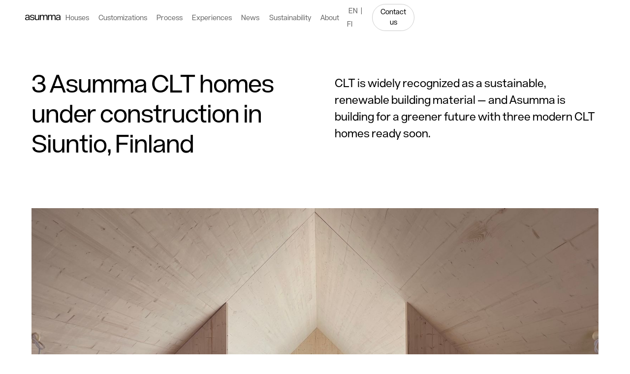

--- FILE ---
content_type: text/html
request_url: https://asumma.com/news/kolme-asumman-clt-kotia-on-rakentumassa-siuntioon
body_size: 10711
content:
<!DOCTYPE html><!-- Last Published: Fri Jan 02 2026 08:01:07 GMT+0000 (Coordinated Universal Time) --><html data-wf-domain="asumma.com" data-wf-page="63512d1a34ca3a61b4894bc2" data-wf-site="62829c9f244ab2392a8a25b1" lang="en" data-wf-collection="63512d1a34ca3a6d52894b94" data-wf-item-slug="kolme-asumman-clt-kotia-on-rakentumassa-siuntioon"><head><meta charset="utf-8"/><title>3 Asumma CLT homes under construction in Siuntio, Finland | Asumma</title><meta content="CLT is widely recognized as a sustainable, renewable building material — and Asumma is building for a greener future with three modern CLT homes ready soon." name="description"/><meta content="3 Asumma CLT homes under construction in Siuntio, Finland | Asumma" property="og:title"/><meta content="CLT is widely recognized as a sustainable, renewable building material — and Asumma is building for a greener future with three modern CLT homes ready soon." property="og:description"/><meta content="https://cdn.prod.website-files.com/628b59d75656fbbb13255dd3/6413051b4153ab139b6fdc66_Asumma-siuntio-news.jpg" property="og:image"/><meta content="3 Asumma CLT homes under construction in Siuntio, Finland | Asumma" property="twitter:title"/><meta content="CLT is widely recognized as a sustainable, renewable building material — and Asumma is building for a greener future with three modern CLT homes ready soon." property="twitter:description"/><meta content="https://cdn.prod.website-files.com/628b59d75656fbbb13255dd3/6413051b4153ab139b6fdc66_Asumma-siuntio-news.jpg" property="twitter:image"/><meta property="og:type" content="website"/><meta content="summary_large_image" name="twitter:card"/><meta content="width=device-width, initial-scale=1" name="viewport"/><link href="https://cdn.prod.website-files.com/62829c9f244ab2392a8a25b1/css/sustainable-and-clean-template.webflow.shared.d50c2b48c.min.css" rel="stylesheet" type="text/css"/><script type="text/javascript">!function(o,c){var n=c.documentElement,t=" w-mod-";n.className+=t+"js",("ontouchstart"in o||o.DocumentTouch&&c instanceof DocumentTouch)&&(n.className+=t+"touch")}(window,document);</script><link href="https://cdn.prod.website-files.com/62829c9f244ab2392a8a25b1/62829c9f244ab261ba8a25f0_Gruppe%201.jpg" rel="shortcut icon" type="image/x-icon"/><link href="https://cdn.prod.website-files.com/62829c9f244ab2392a8a25b1/62829c9f244ab221b58a25f1_Gruppe%202.jpg" rel="apple-touch-icon"/><!-- Please keep this css code to improve the font quality-->
<style>
* {
  -webkit-font-smoothing: antialiased;
  -moz-osx-font-smoothing: grayscale;
}
  
/* .w-lightbox-frame, .w-lightbox-embed { width: 100vw; height: 100vh; } */
</style>

<!-- Weglot -->
<script type="text/javascript" src="https://cdn.weglot.com/weglot.min.js"></script>
<script>
    Weglot.initialize({
      api_key: 'wg_4394e725eb781e0dfe7a633270b687a83'
    });
</script>


<!-- Google Tag Manager -->
<script>(function(w,d,s,l,i){w[l]=w[l]||[];w[l].push({'gtm.start':
new Date().getTime(),event:'gtm.js'});var f=d.getElementsByTagName(s)[0],
j=d.createElement(s),dl=l!='dataLayer'?'&l='+l:'';j.async=true;j.src=
'https://load.g.asumma.com/vqjgakqm.js?id='+i+dl;f.parentNode.insertBefore(j,f);
})(window,document,'script','dataLayer','GTM-NP6M8X2');</script>
<!-- End Google Tag Manager -->


<!-- OLD Google Tag Manager -->
<!-- script>(function(w,d,s,l,i){w[l]=w[l]||[];w[l].push({'gtm.start':
new Date().getTime(),event:'gtm.js'});var f=d.getElementsByTagName(s)[0],
j=d.createElement(s),dl=l!='dataLayer'?'&l='+l:'';j.async=true;j.src=
'https://www.googletagmanager.com/gtm.js?id='+i+dl;f.parentNode.insertBefore(j,f);
})(window,document,'script','dataLayer','GTM-NP6M8X2');</script -->
<!-- End Google Tag Manager -->

<style>
  body { overscroll-behavior-y: none; }
  
  textarea, input {   
    -webkit-appearance: none;
    -moz-appearance: none;
    appearance: none;
  }
</style>

<style>
  #CybotCookiebotDialog {
    font-family: 'Acronym webfont',sans-serif!important; 
  }
  #CybotCookiebotDialog a#CybotCookiebotDialogPoweredbyCybot {
    display: none;
  }
  
  #CybotCookiebotDialog #CybotCookiebotDialogHeader {
    display: none;
  }
  
  #CybotCookiebotDialog :focus,
  #CybotCookiebotDialog :focus-visible {
    outline: 0!important;
  }
  
  #CybotCookiebotDialog #CybotCookiebotDialogFooter .CybotCookiebotDialogBodyButton,
  #CybotCookiebotDialog #CybotCookiebotDialogFooter .CybotCookiebotDialogBodyButton:focus,
  #CybotCookiebotDialog #CybotCookiebotDialogFooter .CybotCookiebotDialogBodyButton:focus-visible {
    border-radius: 0;
    border: 1px solid #000;
    outline: 0!important;
    -webkit-transition: box-shadow .6s,border-color .6s,color .6s,background-color .6s;
    transition: box-shadow .6s,border-color .6s,color .6s,background-color .6s;
  }
  
  #CybotCookiebotDialogFooter .CybotCookiebotDialogBodyButton:hover {
    border: 1px solid #c9cbbe!important;
    background-color: #c9cbbe!important;
    color: #000!important;
  }
</style></head><body><div class="page-wrapper"><div class="global-styles w-embed"><style>

/* Snippet gets rid of top margin on first element in any rich text*/
.w-richtext>:first-child {
	margin-top: 0;
}

/* Snippet gets rid of bottom margin on last element in any rich text*/
.w-richtext>:last-child, .w-richtext ol li:last-child, .w-richtext ul li:last-child {
    margin-bottom: 0;
}

/* Snippet makes all link elements listed below to inherit color from their parent */
a, 
.w-tab-link,
.w-nav-link,
.w-dropdown-btn,
.w-dropdown-toggle,
.w-dropdown-link
{
color: inherit;
}

/* Snippet prevents all click and hover interaction with an element */
.clickable-off {
  pointer-events: none;
}

/* Snippet enables all click and hover interaction with an element */
.clickable-on{
  pointer-events: auto;
}

/* Snippet enables you to add class of div-square which creates and maintains a 1:1 dimension of a div.*/
.div-square::after {
  content: "";
  display: block;
  padding-bottom: 100%;
}

/*Hide focus outline for main content element*/
    main:focus-visible {
    outline: -webkit-focus-ring-color auto 0px;
}

/* Make sure containers never lose their center alignment*/
.container-medium, .container-small, .container-large {
  margin-right: auto !important;
  margin-left: auto !important;
}

/*Reset selects, buttons, and links styles*/
.w-input, .w-select, a {
color: inherit;
text-decoration: inherit;
font-size: inherit;
}

/*Apply "..." after 3 lines of text */
.text-style-3lines {
    display: -webkit-box;
    overflow: hidden;
    -webkit-line-clamp: 3;
    -webkit-box-orient: vertical;
}

/* Apply "..." after 2 lines of text */
.text-style-2lines {
    display: -webkit-box;
    overflow: hidden;
    -webkit-line-clamp: 2;
    -webkit-box-orient: vertical;
}
/* Apply "..." at 100% width */
.truncate-width { 
		width: 100%; 
    white-space: nowrap; 
    overflow: hidden; 
    text-overflow: ellipsis; 
}
/* Removes native scrollbar */
.no-scrollbar {
    -ms-overflow-style: none;  // IE 10+
    overflow: -moz-scrollbars-none;  // Firefox
}

.no-scrollbar::-webkit-scrollbar {
    display: none; // Safari and Chrome
}

</style>


<style>
/* Link color inherits from parent font color  */
a {
	color: inherit;
}


.order:hover .bg-color {
	background-color: black;
}

.bike-tabs_menu-link.w--current .check {
	opacity: 1.0;
}

.features-tab_link.w--current .features-tab_line {
	background-color: #fbfbfb;
}
.features-tab_link:hover .h6 {
	color: #fbfbfb;
}
.features-tab_link.w--current .features-tab_p {
	display: block;
}
</style></div><main class="main-wrapper"><div data-collapse="medium" data-animation="default" data-duration="400" data-w-id="af6f5515-e944-d04f-84e4-029d7b43f94f" data-easing="ease" data-easing2="ease" role="banner" class="navbar2_component w-nav"><div class="navbar2_container"><a href="/" class="navbar2_logo-link w-nav-brand"><img src="https://cdn.prod.website-files.com/62829c9f244ab2392a8a25b1/62829c9f244ab213268a25ee_asumma.svg" loading="lazy" width="114" alt="" class="brand-white"/><img src="https://cdn.prod.website-files.com/62829c9f244ab2392a8a25b1/62829c9f244ab20e7a8a25ef_asumma-1.svg" loading="lazy" width="114" alt="" class="brand-dark"/></a><nav role="navigation" id="w-node-af6f5515-e944-d04f-84e4-029d7b43f954-7b43f94f" class="navbar2_menu w-nav-menu"><a href="/" class="navbar2_link hide-desktop w-nav-link">Home</a><a href="/houses" class="navbar2_link w-nav-link">Houses</a><a href="/customizations" class="navbar2_link w-nav-link">Customizations</a><a href="/process" class="navbar2_link w-nav-link">Process</a><a href="/experiences" class="navbar2_link w-nav-link">Experiences</a><a href="/news" class="navbar2_link w-nav-link">News</a><a href="/sustainability" class="navbar2_link w-nav-link">Sustainability</a><a href="/about" class="navbar2_link w-nav-link">About</a><div class="show-ipad"><a href="#Weglot-en" class="navbar2_link narrow-margin-right w-nav-link">EN</a><div class="text-inline-menu">|</div><a href="#Weglot-fi" class="navbar2_link narrow-margin-left w-nav-link">FI</a></div></nav><div class="navbar2_button-wrapper"><div class="hide-ipad"><a href="#Weglot-en" class="navbar2_link narrow-margin-right w-nav-link">EN</a><div data-w-id="5787ab04-35ea-47db-f8c9-f7330ab3bd71" class="text-inline-menu">|</div><a href="#Weglot-fi" class="navbar2_link narrow-margin-left w-nav-link">FI</a></div><a href="/contact" class="button is-navbar-button w-button">Contact us</a><a href="/contact" class="button is-navbar-button-white w-button">Contact us</a><div class="navbar2_menu-button w-nav-button"><div class="menu-icon2"><div class="menu-icon2_line-top"></div><div class="menu-icon2_line-middle"><div class="menu-icon_line-middle-inner"></div></div><div class="menu-icon2_line-bottom"></div></div></div></div></div></div><section class="section-about-intro"><div class="page-padding"><div class="container-large"><div class="padding-vertical header-contact"><div class="w-layout-grid about-intro_component"><div id="w-node-_265619dc-1972-8301-d138-fb8f195e15a1-b4894bc2" class="layout1_content"><div class="margin-bottom"><h1 class="heading-large">3 Asumma CLT homes under construction in Siuntio, Finland</h1></div></div><div id="w-node-_265619dc-1972-8301-d138-fb8f195e15a5-b4894bc2" class="about-text-wrapper"><p class="text-size-huge">CLT is widely recognized as a sustainable, renewable building material — and Asumma is building for a greener future with three modern CLT homes ready soon.</p></div></div></div></div></div></section><section class="section-details"><div class="page-padding"><div class="container-large"><div><div class="layout118_image-wrapper"><img alt="" loading="lazy" width="2034" src="https://cdn.prod.website-files.com/628b59d75656fbbb13255dd3/6413051b4153ab139b6fdc66_Asumma-siuntio-news.jpg" sizes="(max-width: 1919px) 90vw, 1440px" srcset="https://cdn.prod.website-files.com/628b59d75656fbbb13255dd3/6413051b4153ab139b6fdc66_Asumma-siuntio-news-p-500.jpg 500w, https://cdn.prod.website-files.com/628b59d75656fbbb13255dd3/6413051b4153ab139b6fdc66_Asumma-siuntio-news-p-800.jpg 800w, https://cdn.prod.website-files.com/628b59d75656fbbb13255dd3/6413051b4153ab139b6fdc66_Asumma-siuntio-news-p-1080.jpg 1080w, https://cdn.prod.website-files.com/628b59d75656fbbb13255dd3/6413051b4153ab139b6fdc66_Asumma-siuntio-news-p-1600.jpg 1600w, https://cdn.prod.website-files.com/628b59d75656fbbb13255dd3/6413051b4153ab139b6fdc66_Asumma-siuntio-news.jpg 1900w" class="house-image"/></div></div></div></div></section><div class="section padding-zero"><div class="wrapper post-wrapper"><div class="intro blog-sides margin-zero"><div class="blog-post"><div class="magazine-rich-text w-richtext"><p>The construction industry has been evolving, and with it, the materials used in building homes. One such innovative material is CLT (cross-laminated timber). CLT is made from solid wood panels that are stacked and glued together to form a solid, rigid structure. This modern building material has been gaining popularity in recent years due to its numerous advantages and benefits.</p><p><br/></p><p>In Siuntio, in the Helsinki region, three new Asumma homes are under construction — built from CLT, with wood-fiber insulation, and wooden cladding. The homes are expected to be move-in-ready in the coming months, showcasing the unique benefits of CLT as a building material.</p><p><br/></p><p>One of the biggest advantages of CLT is its sustainability. Wood is a renewable resource, and its production has a smaller carbon footprint compared to other building materials, such as concrete and steel. CLT also reduces waste in construction, as the panels can be prefabricated in a factory, reducing on-site waste and speeding-up construction time.</p><p><br/></p><p>CLT is also strong, durable, and fire-resistant. The panels have a natural resistance to fire, making them a safer option for building homes. CLT is also earthquake-resistant and can withstand high winds and heavy snow loads, making it an ideal choice for building homes in northern climates with intense winters.</p><p><br/></p><p>Another benefit of CLT is its ability to improve indoor air quality. CLT homes also offer excellent insulation, reducing energy consumption and helping homeowners save money on heating and cooling costs.</p><p><br/></p><p>In addition to its practical benefits, CLT also offers aesthetic appeal. The warm, natural look of wood can add character and warmth to a home. The wooden structures of the Asumma homes in Siuntio will give the homes a unique and beautiful appearance, adding to their value and appeal.</p><p><br/></p><p>CLT is an innovative and sustainable building material that offers numerous benefits to homeowners. From improved indoor air quality to lower energy consumption and aesthetic appeal, CLT homes are a smart investment for those looking to build a greener and more sustainable future. The three Asumma homes under construction in Siuntio are a testament to the capabilities of CLT — a new standard in sustainable living.</p><p><br/></p><blockquote><em>Asumma designs and delivers custom ecological homes built from CLT. Would you like to learn more? </em><a href="https://asumma.com/"><em>Visit our website</em></a><em>.</em></blockquote><p>‍</p></div></div></div></div></div><section class="section-details"><div class="page-padding"><div class="container-large"><div><div class="layout118_image-wrapper"><img alt="" loading="lazy" width="2034" src="" class="house-image margin-xlarge margin-vertical margin-bottom w-dyn-bind-empty"/></div></div></div></div></section><div class="section padding-zero"><div class="wrapper post-wrapper"><div class="intro blog-sides margin-zero"><div><div class="magazine-rich-text blog-post w-dyn-bind-empty w-richtext"></div></div></div></div></div><section class="section-details"><div class="page-padding"><div class="container-large"><div><div class="layout118_image-wrapper"><img alt="" loading="lazy" width="2034" src="" class="house-image margin-xlarge margin-vertical w-dyn-bind-empty"/></div></div></div></div></section><div class="section padding-zero"><div class="wrapper post-wrapper"><div class="intro blog-sides margin-zero"><div><div class="magazine-rich-text blog-post w-dyn-bind-empty w-richtext"></div></div></div></div></div><section class="section-details"><div class="page-padding"><div class="container-large"><div><div class="layout118_image-wrapper"><img alt="" loading="lazy" width="2034" src="" class="house-image margin-xlarge margin-vertical w-dyn-bind-empty"/></div></div></div></div></section><div class="section padding-zero"><div class="wrapper post-wrapper"><div class="intro blog-sides margin-zero"><div><div class="magazine-rich-text blog-post w-dyn-bind-empty w-richtext"></div></div></div></div></div><div class="section no-margin-top"><div class="wrapper post-wrapper"><div class="intro blog-sides"></div></div></div><section class="section-slider background-color-grey-01 padding-top-huge"><div class="page-padding"><div class="container-large"><div class="padding-vertical"><div class="text-align-center"><div class="max-width-large align-center"><div class="margin-bottom margin-xxlarge"><h4 class="heading-large">Latest news</h4></div></div></div><div data-delay="4000" data-animation="slide" class="slider_component hide w-slider" data-autoplay="false" data-easing="ease" data-hide-arrows="false" data-disable-swipe="false" data-autoplay-limit="0" data-nav-spacing="3" data-duration="500" data-infinite="false"><div class="slider_mask w-slider-mask"><div class="slider-slide w-slide"><div class="slider_item"><a href="#" class="slider_item-link w-inline-block"><div class="slider_image-wrapper"><img src="https://cdn.prod.website-files.com/62615dabb7f6ba28b50e55a3/62615dabb7f6baa8df0e55d0_Placeholder%20Image%20-%20Landscape.svg" loading="lazy" alt="" class="slider_image"/></div><div class="slider_item-content"><div class="blog67_item-content-top"><div class="blog67_title-wrapper"><h3 class="heading-medium">Massive wood.</h3></div><div class="text-size-regular">Asumma houses are made from FSC-certified cross-laminated timber (CLT) structures — with wood-fiber insulation, wooden window and door frames, timber floors, roofs, and terraces. </div></div></div></a></div></div><div class="slider-slide w-slide"><div class="slider_item"><a href="#" class="slider_item-link w-inline-block"><div class="slider_image-wrapper"><img src="https://cdn.prod.website-files.com/62615dabb7f6ba28b50e55a3/62615dabb7f6baa8df0e55d0_Placeholder%20Image%20-%20Landscape.svg" loading="lazy" alt="" class="slider_image"/></div><div class="slider_item-content"><div class="blog67_item-content-top"><div class="blog67_title-wrapper"><h3 class="heading-medium">Massive wood.</h3></div><div class="text-size-regular">Asumma houses are made from FSC-certified cross-laminated timber (CLT) structures — with wood-fiber insulation, wooden window and door frames, timber floors, roofs, and terraces. <br/>dfff</div></div></div></a></div></div><div class="slider-slide w-slide"><div class="slider_item"><a href="#" class="slider_item-link w-inline-block"><div class="slider_image-wrapper"><img src="https://cdn.prod.website-files.com/62615dabb7f6ba28b50e55a3/62615dabb7f6baa8df0e55d0_Placeholder%20Image%20-%20Landscape.svg" loading="lazy" alt="" class="slider_image"/></div><div class="slider_item-content"><div class="blog67_item-content-top"><div class="blog67_title-wrapper"><h3 class="heading-medium">Massive wood.</h3></div><div class="text-size-regular">Asumma houses are made from FSC-certified cross-laminated timber (CLT) structures — with wood-fiber insulation, wooden window and door frames, timber floors, roofs, and terraces. </div></div></div></a></div></div><div class="slider-slide w-slide"><div class="slider_item"><a href="#" class="slider_item-link w-inline-block"><div class="slider_image-wrapper"><img src="https://cdn.prod.website-files.com/62615dabb7f6ba28b50e55a3/62615dabb7f6baa8df0e55d0_Placeholder%20Image%20-%20Landscape.svg" loading="lazy" alt="" class="slider_image"/></div><div class="slider_item-content"><div class="blog67_item-content-top"><div class="blog67_title-wrapper"><h3 class="heading-medium">Massive wood.</h3></div><div class="text-size-regular">Asumma houses are made from FSC-certified cross-laminated timber (CLT) structures — with wood-fiber insulation, wooden window and door frames, timber floors, roofs, and terraces. </div></div></div></a></div></div><div class="slider-slide w-slide"><div class="slider_item"><a href="#" class="slider_item-link w-inline-block"><div class="slider_image-wrapper"><img src="https://cdn.prod.website-files.com/62615dabb7f6ba28b50e55a3/62615dabb7f6baa8df0e55d0_Placeholder%20Image%20-%20Landscape.svg" loading="lazy" alt="" class="slider_image"/></div><div class="slider_item-content"><div class="blog67_item-content-top"><div class="blog67_title-wrapper"><h3 class="heading-medium">Massive wood.</h3></div><div class="text-size-regular">Asumma houses are made from FSC-certified cross-laminated timber (CLT) structures — with wood-fiber insulation, wooden window and door frames, timber floors, roofs, and terraces. </div></div></div></a></div></div><div class="slider-slide w-slide"><div class="slider_item"><a href="#" class="slider_item-link w-inline-block"><div class="slider_image-wrapper"><img src="https://cdn.prod.website-files.com/62615dabb7f6ba28b50e55a3/62615dabb7f6baa8df0e55d0_Placeholder%20Image%20-%20Landscape.svg" loading="lazy" alt="" class="slider_image"/></div><div class="slider_item-content"><div class="blog67_item-content-top"><div class="blog67_title-wrapper"><h3 class="heading-medium">Massive wood.</h3></div><div class="text-size-regular">Asumma houses are made from FSC-certified cross-laminated timber (CLT) structures — with wood-fiber insulation, wooden window and door frames, timber floors, roofs, and terraces. </div></div></div></a></div></div></div><div class="blog67_arrow left w-slider-arrow-left"><img src="https://cdn.prod.website-files.com/62829c9f244ab2392a8a25b1/62829c9f244ab299968a25df_icon_slider-arrow-left.svg" loading="lazy" alt=""/></div><div class="blog67_arrow w-slider-arrow-right"><img src="https://cdn.prod.website-files.com/62829c9f244ab2392a8a25b1/62829c9f244ab266968a25e2_icon_slider-arrow-right.svg" loading="lazy" alt=""/></div><div class="blog67_slide-nav w-slider-nav w-slider-nav-invert w-round"></div></div><div class="w-dyn-list"><div role="list" class="blog-grid w-dyn-items"><div data-w-id="265619dc-1972-8301-d138-fb8f195e161b" role="listitem" class="item-wrapper w-dyn-item"><a href="/news/asumma-introduces-hoisko-clt-a-clt-house-element-partner" class="slider_item-link w-inline-block"><div class="slider_image-wrapper"><img alt="Asumma introduces HOISKO CLT, a CLT house element partner" loading="lazy" style="-webkit-transform:translate3d(0, 0, 0) scale3d(1, 1, 1) rotateX(0) rotateY(0) rotateZ(0) skew(0, 0);-moz-transform:translate3d(0, 0, 0) scale3d(1, 1, 1) rotateX(0) rotateY(0) rotateZ(0) skew(0, 0);-ms-transform:translate3d(0, 0, 0) scale3d(1, 1, 1) rotateX(0) rotateY(0) rotateZ(0) skew(0, 0);transform:translate3d(0, 0, 0) scale3d(1, 1, 1) rotateX(0) rotateY(0) rotateZ(0) skew(0, 0)" src="https://cdn.prod.website-files.com/628b59d75656fbbb13255dd3/646dc7213c692fbea24b11c2_hoisko-clt-ja-asumma-clt-talot.jpg" sizes="(max-width: 767px) 90vw, (max-width: 991px) 43vw, (max-width: 1919px) 27vw, 446.671875px" srcset="https://cdn.prod.website-files.com/628b59d75656fbbb13255dd3/646dc7213c692fbea24b11c2_hoisko-clt-ja-asumma-clt-talot-p-500.jpg 500w, https://cdn.prod.website-files.com/628b59d75656fbbb13255dd3/646dc7213c692fbea24b11c2_hoisko-clt-ja-asumma-clt-talot-p-800.jpg 800w, https://cdn.prod.website-files.com/628b59d75656fbbb13255dd3/646dc7213c692fbea24b11c2_hoisko-clt-ja-asumma-clt-talot-p-1080.jpg 1080w, https://cdn.prod.website-files.com/628b59d75656fbbb13255dd3/646dc7213c692fbea24b11c2_hoisko-clt-ja-asumma-clt-talot-p-1600.jpg 1600w, https://cdn.prod.website-files.com/628b59d75656fbbb13255dd3/646dc7213c692fbea24b11c2_hoisko-clt-ja-asumma-clt-talot.jpg 1920w" class="slider_image"/></div><div class="slider_item-content"><div class="blog67_item-content-top"><div class="blog67_title-wrapper"><h3 class="heading-medium">Asumma introduces HOISKO CLT, a CLT house element partner</h3></div><div class="text-size-regular">HOISKO CLT’s high-quality CLT house elements showcase their unique expertise in massive wood construction and ongoing research and development. Its CLT elements are safe, durable, and high-quality.</div></div></div></a></div><div data-w-id="265619dc-1972-8301-d138-fb8f195e161b" role="listitem" class="item-wrapper w-dyn-item"><a href="/news/asumma-wins-2022-wdbe-award-for-the-most-innovative-digital-project-delivery" class="slider_item-link w-inline-block"><div class="slider_image-wrapper"><img alt="Asumma wins 2022 WDBE Award for the most innovative digital project delivery" loading="lazy" style="-webkit-transform:translate3d(0, 0, 0) scale3d(1, 1, 1) rotateX(0) rotateY(0) rotateZ(0) skew(0, 0);-moz-transform:translate3d(0, 0, 0) scale3d(1, 1, 1) rotateX(0) rotateY(0) rotateZ(0) skew(0, 0);-ms-transform:translate3d(0, 0, 0) scale3d(1, 1, 1) rotateX(0) rotateY(0) rotateZ(0) skew(0, 0);transform:translate3d(0, 0, 0) scale3d(1, 1, 1) rotateX(0) rotateY(0) rotateZ(0) skew(0, 0)" src="https://cdn.prod.website-files.com/628b59d75656fbbb13255dd3/641303a8f51d596033f92b29_WDBE2022-award-for-asumma.jpeg" sizes="(max-width: 767px) 90vw, (max-width: 991px) 43vw, (max-width: 1919px) 27vw, 446.671875px" srcset="https://cdn.prod.website-files.com/628b59d75656fbbb13255dd3/641303a8f51d596033f92b29_WDBE2022-award-for-asumma-p-500.jpeg 500w, https://cdn.prod.website-files.com/628b59d75656fbbb13255dd3/641303a8f51d596033f92b29_WDBE2022-award-for-asumma-p-800.jpeg 800w, https://cdn.prod.website-files.com/628b59d75656fbbb13255dd3/641303a8f51d596033f92b29_WDBE2022-award-for-asumma-p-1080.jpeg 1080w, https://cdn.prod.website-files.com/628b59d75656fbbb13255dd3/641303a8f51d596033f92b29_WDBE2022-award-for-asumma-p-1600.jpeg 1600w, https://cdn.prod.website-files.com/628b59d75656fbbb13255dd3/641303a8f51d596033f92b29_WDBE2022-award-for-asumma.jpeg 1920w" class="slider_image"/></div><div class="slider_item-content"><div class="blog67_item-content-top"><div class="blog67_title-wrapper"><h3 class="heading-medium">Asumma wins 2022 WDBE Award for the most innovative digital project delivery</h3></div><div class="text-size-regular">Asumma’s house building product concept is recognized by European architecture, engineering, and construction summit World of Digital Built Environment.</div></div></div></a></div><div data-w-id="265619dc-1972-8301-d138-fb8f195e161b" role="listitem" class="item-wrapper w-dyn-item"><a href="/news/european-union-awards-asumma-funding-for-ecological-clt-house-platform" class="slider_item-link w-inline-block"><div class="slider_image-wrapper"><img alt="European Union awards Asumma funding for ecological CLT house platform" loading="lazy" style="-webkit-transform:translate3d(0, 0, 0) scale3d(1, 1, 1) rotateX(0) rotateY(0) rotateZ(0) skew(0, 0);-moz-transform:translate3d(0, 0, 0) scale3d(1, 1, 1) rotateX(0) rotateY(0) rotateZ(0) skew(0, 0);-ms-transform:translate3d(0, 0, 0) scale3d(1, 1, 1) rotateX(0) rotateY(0) rotateZ(0) skew(0, 0);transform:translate3d(0, 0, 0) scale3d(1, 1, 1) rotateX(0) rotateY(0) rotateZ(0) skew(0, 0)" src="https://cdn.prod.website-files.com/628b59d75656fbbb13255dd3/6413037183a37d2e78f067cc_ELY-EU-funding-grant-for-asumma.jpeg" sizes="(max-width: 767px) 90vw, (max-width: 991px) 43vw, (max-width: 1919px) 27vw, 446.671875px" srcset="https://cdn.prod.website-files.com/628b59d75656fbbb13255dd3/6413037183a37d2e78f067cc_ELY-EU-funding-grant-for-asumma-p-500.jpeg 500w, https://cdn.prod.website-files.com/628b59d75656fbbb13255dd3/6413037183a37d2e78f067cc_ELY-EU-funding-grant-for-asumma-p-800.jpeg 800w, https://cdn.prod.website-files.com/628b59d75656fbbb13255dd3/6413037183a37d2e78f067cc_ELY-EU-funding-grant-for-asumma-p-1080.jpeg 1080w, https://cdn.prod.website-files.com/628b59d75656fbbb13255dd3/6413037183a37d2e78f067cc_ELY-EU-funding-grant-for-asumma-p-1600.jpeg 1600w, https://cdn.prod.website-files.com/628b59d75656fbbb13255dd3/6413037183a37d2e78f067cc_ELY-EU-funding-grant-for-asumma.jpeg 1920w" class="slider_image"/></div><div class="slider_item-content"><div class="blog67_item-content-top"><div class="blog67_title-wrapper"><h3 class="heading-medium">European Union awards Asumma funding for ecological CLT house platform</h3></div><div class="text-size-regular">The European Union and Finland’s ELY Center of Northern Ostrobothnia award Asumma a technology grant to develop a digital platform for building ecological CLT (massive wood) homes.</div></div></div></a></div></div></div><div class="margin-top"><div class="button-row is-button-row-center"><div class="button-wrapper"><a data-w-id="78fb86a1-9ab6-1f0e-f2b5-fd2a6fcaa1fb" href="/news" class="button-tertiary w-inline-block"><div class="button-tertiary_inner"><div>See all news here</div><div class="button-tertiary_icon w-embed"><svg width="16" height="16" viewBox="0 0 16 16" fill="none" xmlns="http://www.w3.org/2000/svg">
<path d="M6 3L11 8L6 13" stroke="CurrentColor" stroke-width="1.5"/>
</svg></div></div><div class="button-line"><div class="button-line_inner"></div></div></a></div></div></div></div></div></div></section><div class="footer2_component background-color-grey-01"><div class="page-padding"><div class="container-large"><div class="padding-vertical padding-xxlarge footer-xxhuge"><div class="padding-bottom padding-xxlarge"><div class="footer-magazine-box"><div class="w-layout-grid footer-magazine-grid"><div id="w-node-_7d554211-a063-8077-a31c-994003e7aaa4-0619f129" class="max-width-small"><div class="margin-bottom margin-xsmall is-small-mobile"><h3>Subscribe to Asumma&#x27;s newsletter.</h3></div><div class="text-size-small">Subscribe to our newsletter to get educational content about custom house design, building a sustainable home, and more.</div></div><div class="footer2_form-block w-form"><form id="wf-form-newsletter_form" name="wf-form-newsletter_form" data-name="newsletter_form" action="https://asummahomes.us17.list-manage.com/subscribe/post?u=ce3f07b26be504798814b571a&amp;id=860cea9312" method="post" class="footer2_form" data-wf-page-id="63512d1a34ca3a61b4894bc2" data-wf-element-id="a8dbe7e9-7def-a22d-ef5d-1816666622b6"><div class="newsletter_form-id w-embed"><input id="newsletter_form" type="hidden" name="form_name" value="newsletter_form" /></div><div class="hidden w-embed"><input type="hidden" name="lang" value="en" /></div><input class="form-input w-node-ccd4c8c4-9279-0b55-f02d-7fbf5282a6d4-0619f129 w-input" maxlength="256" name="email" data-name="email" placeholder="Your email" type="email" id="email-3" required=""/><label id="Contact-1-Checkbox" class="w-checkbox form-checkbox w-node-d3812cc6-a574-bbc2-874e-e59d68a5bb35-0619f129"><div class="w-checkbox-input w-checkbox-input--inputType-custom form-checkbox-icon"></div><input type="checkbox" name="contact_consent_given-2" id="contact_consent_given-2" data-name="Contact Consent Given 2" required="" style="opacity:0;position:absolute;z-index:-1"/><span for="contact_consent_given-2" class="form-checkbox-label text-size-tiny w-form-label">By subscribing to this newsletter, you consent to our privacy policy and request to receive educational emails from Asumma Homes about buying and building a house. You can opt-out at any time. </span></label><input type="submit" data-wait="Please wait..." id="w-node-a8dbe7e9-7def-a22d-ef5d-1816666622b8-0619f129" class="button is-button-small w-button" value="Subscribe"/></form><div class="success-message w-form-done"><div>Thank you. Please click the confirmation link in the email that we just sent you to confirm your newsletter subscription.<br/><br/>We really hope that you enjoy reading and learning from Asumma Magazine.</div></div><div class="error-message w-form-fail"><div>Oops! Something went wrong while submitting the form.</div></div></div></div></div><div class="w-layout-grid footer2_top-wrapper"><div class="w-layout-grid footer2_left-wrapper f-first-item"><div id="w-node-_07ad3d23-3de9-acf8-06ff-9c6bf6716bc3-0619f129" class="footer-item-01"><a href="/" id="w-node-_01ba452f-3cab-cbbd-2b63-ce0e0619f130-0619f129" class="footer2_logo-link w-nav-brand"><img src="https://cdn.prod.website-files.com/62829c9f244ab2392a8a25b1/62829c9f244ab20e7a8a25ef_asumma-1.svg" loading="lazy" width="118" alt=""/></a><div class="text-size-small">Your new home awaits.</div><div class="w-layout-grid footer2_social-list"><a href="https://facebook.com/asummahomes/" target="_blank" class="footer2_social-link w-inline-block"><div class="social-icon w-embed"><svg width="24" height="24" viewBox="0 0 24 24" fill="none" xmlns="http://www.w3.org/2000/svg">
<path d="M16.5 6H13.5C12.9477 6 12.5 6.44772 12.5 7V10H16.5C16.6137 9.99748 16.7216 10.0504 16.7892 10.1419C16.8568 10.2334 16.8758 10.352 16.84 10.46L16.1 12.66C16.0318 12.8619 15.8431 12.9984 15.63 13H12.5V20.5C12.5 20.7761 12.2761 21 12 21H9.5C9.22386 21 9 20.7761 9 20.5V13H7.5C7.22386 13 7 12.7761 7 12.5V10.5C7 10.2239 7.22386 10 7.5 10H9V7C9 4.79086 10.7909 3 13 3H16.5C16.7761 3 17 3.22386 17 3.5V5.5C17 5.77614 16.7761 6 16.5 6Z" fill="CurrentColor"/>
</svg></div></a><a href="https://www.instagram.com/asummahomes/" target="_blank" class="footer2_social-link w-inline-block"><div class="social-icon w-embed"><svg width="24" height="24" viewBox="0 0 24 24" fill="none" xmlns="http://www.w3.org/2000/svg">
<path fill-rule="evenodd" clip-rule="evenodd" d="M16 3H8C5.23858 3 3 5.23858 3 8V16C3 18.7614 5.23858 21 8 21H16C18.7614 21 21 18.7614 21 16V8C21 5.23858 18.7614 3 16 3ZM19.25 16C19.2445 17.7926 17.7926 19.2445 16 19.25H8C6.20735 19.2445 4.75549 17.7926 4.75 16V8C4.75549 6.20735 6.20735 4.75549 8 4.75H16C17.7926 4.75549 19.2445 6.20735 19.25 8V16ZM16.75 8.25C17.3023 8.25 17.75 7.80228 17.75 7.25C17.75 6.69772 17.3023 6.25 16.75 6.25C16.1977 6.25 15.75 6.69772 15.75 7.25C15.75 7.80228 16.1977 8.25 16.75 8.25ZM12 7.5C9.51472 7.5 7.5 9.51472 7.5 12C7.5 14.4853 9.51472 16.5 12 16.5C14.4853 16.5 16.5 14.4853 16.5 12C16.5027 10.8057 16.0294 9.65957 15.1849 8.81508C14.3404 7.97059 13.1943 7.49734 12 7.5ZM9.25 12C9.25 13.5188 10.4812 14.75 12 14.75C13.5188 14.75 14.75 13.5188 14.75 12C14.75 10.4812 13.5188 9.25 12 9.25C10.4812 9.25 9.25 10.4812 9.25 12Z" fill="CurrentColor"/>
</svg></div></a><a href="https://www.linkedin.com/company/asummahomes/" target="_blank" class="footer2_social-link w-inline-block"><div class="social-icon w-embed"><svg width="24" height="24" viewBox="0 0 24 24" fill="none" xmlns="http://www.w3.org/2000/svg">
<path fill-rule="evenodd" clip-rule="evenodd" d="M5 3H19C20.1046 3 21 3.89543 21 5V19C21 20.1046 20.1046 21 19 21H5C3.89543 21 3 20.1046 3 19V5C3 3.89543 3.89543 3 5 3ZM8 18C8.27614 18 8.5 17.7761 8.5 17.5V10.5C8.5 10.2239 8.27614 10 8 10H6.5C6.22386 10 6 10.2239 6 10.5V17.5C6 17.7761 6.22386 18 6.5 18H8ZM7.25 9C6.42157 9 5.75 8.32843 5.75 7.5C5.75 6.67157 6.42157 6 7.25 6C8.07843 6 8.75 6.67157 8.75 7.5C8.75 8.32843 8.07843 9 7.25 9ZM17.5 18C17.7761 18 18 17.7761 18 17.5V12.9C18.0325 11.3108 16.8576 9.95452 15.28 9.76C14.177 9.65925 13.1083 10.1744 12.5 11.1V10.5C12.5 10.2239 12.2761 10 12 10H10.5C10.2239 10 10 10.2239 10 10.5V17.5C10 17.7761 10.2239 18 10.5 18H12C12.2761 18 12.5 17.7761 12.5 17.5V13.75C12.5 12.9216 13.1716 12.25 14 12.25C14.8284 12.25 15.5 12.9216 15.5 13.75V17.5C15.5 17.7761 15.7239 18 16 18H17.5Z" fill="CurrentColor"/>
</svg></div></a><a href="https://www.youtube.com/channel/UCGpprkzO_b8ig0NHBJM54QQ" target="_blank" class="footer2_social-link w-inline-block"><img src="https://cdn.prod.website-files.com/62829c9f244ab2392a8a25b1/62829c9f244ab2bfe68a25f2_yt.svg" loading="lazy" width="25" alt="" class="yt-icon"/></a></div></div><div id="w-node-_8e46a804-bb89-e75f-6193-04cc1bcd6096-0619f129" class="w-layout-grid grid-2"><div id="w-node-_53bd596e-13f7-da93-c3be-1bb3cd5bd88e-0619f129" class="design-from-finland-wrapper"><a href="https://asumma.com/news/asumma-granted-design-from-finland-mark" class="w-inline-block"><img src="https://cdn.prod.website-files.com/62829c9f244ab2392a8a25b1/629f1d23b345f8dffd798076_design-from-finland-mark-asumma-house.png" loading="lazy" alt="" sizes="80px" srcset="https://cdn.prod.website-files.com/62829c9f244ab2392a8a25b1/629f1d23b345f8dffd798076_design-from-finland-mark-asumma-house-p-500.png 500w, https://cdn.prod.website-files.com/62829c9f244ab2392a8a25b1/629f1d23b345f8dffd798076_design-from-finland-mark-asumma-house.png 600w" class="icon-1x1-large width-auto"/></a></div><div id="w-node-_118dc637-aba1-fb79-3e33-4758e0e9aeef-0619f129" class="design-from-finland-wrapper"><a href="https://asumma.com/news/european-union-awards-asumma-funding-for-ecological-clt-house-platform" class="w-inline-block"><img src="https://cdn.prod.website-files.com/62829c9f244ab2392a8a25b1/66cb7ddc3d9513e7831edd8c_EN_co_fundedvertical_RGB_BLACK%20OUTLINE.png" loading="lazy" alt="" class="icon-1x1-large width-auto"/></a></div></div></div><div class="footer2_right-wrapper"><div class="footer2_link-list"><div class="margin-bottom margin-xsmall"><div>Houses</div></div><a href="/house-e" class="footer_link">House E</a><a href="/house-s" class="footer_link">House S</a><a href="/house-h" class="footer_link">House H</a><a href="/house-m" class="footer_link hide">House M</a><a href="/house-n" class="footer_link">House N</a><a href="/house-v" class="footer_link">House V</a><a href="/house-y" class="footer_link">House Y</a><a href="/house-t" class="footer_link">House T</a><a href="#" class="footer_link hide">Custom build</a></div><div class="footer2_link-list"><div class="margin-bottom margin-xsmall"><div>Services</div></div><a href="/process" class="footer_link">Process</a><a href="/customizations" class="footer_link">Customizations</a><a href="/developers" class="footer_link">For developers</a><a href="/cost-estimation-kustannuslaskenta" class="footer_link">Cost Estimation</a></div><div class="footer2_link-list"><div class="margin-bottom margin-xsmall"><div>Company</div></div><a href="/about" class="footer_link">About us</a><a href="/experiences" class="footer_link">Experiences</a><a href="/sustainability" class="footer_link">Sustainability</a><a href="/news" class="footer_link">News</a><a href="/contact" class="footer_link">Contact us</a></div><div id="w-node-_7404f690-f98a-320d-bbb0-17f88fb7f382-0619f129" class="footer2_link-list"><div class="margin-bottom margin-xsmall"><div>Featured</div></div><a href="https://asumma.com/sustainability/why-build-a-clt-house" class="footer_link">Why build a CLT house?</a><a href="https://asumma.com/sustainability/are-you-thinking-about-building-a-log-house-read-about-clt-first" class="footer_link">Log house or CLT house?</a><a href="https://asumma.com/sustainability/why-will-the-homes-of-the-future-be-constructed-from-clt" class="footer_link">CLT, a modern house material</a></div></div></div></div><div class="line-divider"></div><div class="padding-top padding-medium"><div class="footer2_bottom-wrapper"><div class="w-layout-grid footer2_legal-list"><div id="w-node-_01ba452f-3cab-cbbd-2b63-ce0e0619f16f-0619f129" class="footer2_credit-text">© 2023 Asumma</div><a href="/privacy" class="footer2_legal-link">Privacy policy</a><a href="/imprint" class="footer2_legal-link">Imprint</a><a href="/cookies" class="footer2_legal-link">Cookies</a></div></div></div></div></div></div></div></main></div><script src="https://d3e54v103j8qbb.cloudfront.net/js/jquery-3.5.1.min.dc5e7f18c8.js?site=62829c9f244ab2392a8a25b1" type="text/javascript" integrity="sha256-9/aliU8dGd2tb6OSsuzixeV4y/faTqgFtohetphbbj0=" crossorigin="anonymous"></script><script src="https://cdn.prod.website-files.com/62829c9f244ab2392a8a25b1/js/webflow.schunk.36b8fb49256177c8.js" type="text/javascript"></script><script src="https://cdn.prod.website-files.com/62829c9f244ab2392a8a25b1/js/webflow.schunk.05aff44403474e99.js" type="text/javascript"></script><script src="https://cdn.prod.website-files.com/62829c9f244ab2392a8a25b1/js/webflow.schunk.61b534daaaeddbc7.js" type="text/javascript"></script><script src="https://cdn.prod.website-files.com/62829c9f244ab2392a8a25b1/js/webflow.2c1ad47f.4085af210fa2cae5.js" type="text/javascript"></script><!-- Google Tag Manager (noscript) -->
<noscript><iframe src="https://load.g.asumma.com/ns.html?id=GTM-NP6M8X2"
height="0" width="0" style="display:none;visibility:hidden"></iframe></noscript>
<!-- End Google Tag Manager (noscript) -->

<script>
  $(document).ready(function() {
    var lang = window.location.pathname.split('/')[1];
    if (lang && lang.length == 2) {
      $("#lang-id").attr("value", lang); 
    }
    else {
      lang = "en"; // set default if two-letter language abbreviation not found in the path
      $("#lang-id").attr("value", "en"); 
    }
    $("input[name*='lang']").each(function() {
      $(this).attr("value", lang);
    });
  });
</script>
</body></html>

--- FILE ---
content_type: text/css
request_url: https://cdn.prod.website-files.com/62829c9f244ab2392a8a25b1/css/sustainable-and-clean-template.webflow.shared.d50c2b48c.min.css
body_size: 26369
content:
html{-webkit-text-size-adjust:100%;-ms-text-size-adjust:100%;font-family:sans-serif}body{margin:0}article,aside,details,figcaption,figure,footer,header,hgroup,main,menu,nav,section,summary{display:block}audio,canvas,progress,video{vertical-align:baseline;display:inline-block}audio:not([controls]){height:0;display:none}[hidden],template{display:none}a{background-color:#0000}a:active,a:hover{outline:0}abbr[title]{border-bottom:1px dotted}b,strong{font-weight:700}dfn{font-style:italic}h1{margin:.67em 0;font-size:2em}mark{color:#000;background:#ff0}small{font-size:80%}sub,sup{vertical-align:baseline;font-size:75%;line-height:0;position:relative}sup{top:-.5em}sub{bottom:-.25em}img{border:0}svg:not(:root){overflow:hidden}hr{box-sizing:content-box;height:0}pre{overflow:auto}code,kbd,pre,samp{font-family:monospace;font-size:1em}button,input,optgroup,select,textarea{color:inherit;font:inherit;margin:0}button{overflow:visible}button,select{text-transform:none}button,html input[type=button],input[type=reset]{-webkit-appearance:button;cursor:pointer}button[disabled],html input[disabled]{cursor:default}button::-moz-focus-inner,input::-moz-focus-inner{border:0;padding:0}input{line-height:normal}input[type=checkbox],input[type=radio]{box-sizing:border-box;padding:0}input[type=number]::-webkit-inner-spin-button,input[type=number]::-webkit-outer-spin-button{height:auto}input[type=search]{-webkit-appearance:none}input[type=search]::-webkit-search-cancel-button,input[type=search]::-webkit-search-decoration{-webkit-appearance:none}legend{border:0;padding:0}textarea{overflow:auto}optgroup{font-weight:700}table{border-collapse:collapse;border-spacing:0}td,th{padding:0}@font-face{font-family:webflow-icons;src:url([data-uri])format("truetype");font-weight:400;font-style:normal}[class^=w-icon-],[class*=\ w-icon-]{speak:none;font-variant:normal;text-transform:none;-webkit-font-smoothing:antialiased;-moz-osx-font-smoothing:grayscale;font-style:normal;font-weight:400;line-height:1;font-family:webflow-icons!important}.w-icon-slider-right:before{content:""}.w-icon-slider-left:before{content:""}.w-icon-nav-menu:before{content:""}.w-icon-arrow-down:before,.w-icon-dropdown-toggle:before{content:""}.w-icon-file-upload-remove:before{content:""}.w-icon-file-upload-icon:before{content:""}*{box-sizing:border-box}html{height:100%}body{color:#333;background-color:#fff;min-height:100%;margin:0;font-family:Arial,sans-serif;font-size:14px;line-height:20px}img{vertical-align:middle;max-width:100%;display:inline-block}html.w-mod-touch *{background-attachment:scroll!important}.w-block{display:block}.w-inline-block{max-width:100%;display:inline-block}.w-clearfix:before,.w-clearfix:after{content:" ";grid-area:1/1/2/2;display:table}.w-clearfix:after{clear:both}.w-hidden{display:none}.w-button{color:#fff;line-height:inherit;cursor:pointer;background-color:#3898ec;border:0;border-radius:0;padding:9px 15px;text-decoration:none;display:inline-block}input.w-button{-webkit-appearance:button}html[data-w-dynpage] [data-w-cloak]{color:#0000!important}.w-code-block{margin:unset}pre.w-code-block code{all:inherit}.w-optimization{display:contents}.w-webflow-badge,.w-webflow-badge>img{box-sizing:unset;width:unset;height:unset;max-height:unset;max-width:unset;min-height:unset;min-width:unset;margin:unset;padding:unset;float:unset;clear:unset;border:unset;border-radius:unset;background:unset;background-image:unset;background-position:unset;background-size:unset;background-repeat:unset;background-origin:unset;background-clip:unset;background-attachment:unset;background-color:unset;box-shadow:unset;transform:unset;direction:unset;font-family:unset;font-weight:unset;color:unset;font-size:unset;line-height:unset;font-style:unset;font-variant:unset;text-align:unset;letter-spacing:unset;-webkit-text-decoration:unset;text-decoration:unset;text-indent:unset;text-transform:unset;list-style-type:unset;text-shadow:unset;vertical-align:unset;cursor:unset;white-space:unset;word-break:unset;word-spacing:unset;word-wrap:unset;transition:unset}.w-webflow-badge{white-space:nowrap;cursor:pointer;box-shadow:0 0 0 1px #0000001a,0 1px 3px #0000001a;visibility:visible!important;opacity:1!important;z-index:2147483647!important;color:#aaadb0!important;overflow:unset!important;background-color:#fff!important;border-radius:3px!important;width:auto!important;height:auto!important;margin:0!important;padding:6px!important;font-size:12px!important;line-height:14px!important;text-decoration:none!important;display:inline-block!important;position:fixed!important;inset:auto 12px 12px auto!important;transform:none!important}.w-webflow-badge>img{position:unset;visibility:unset!important;opacity:1!important;vertical-align:middle!important;display:inline-block!important}h1,h2,h3,h4,h5,h6{margin-bottom:10px;font-weight:700}h1{margin-top:20px;font-size:38px;line-height:44px}h2{margin-top:20px;font-size:32px;line-height:36px}h3{margin-top:20px;font-size:24px;line-height:30px}h4{margin-top:10px;font-size:18px;line-height:24px}h5{margin-top:10px;font-size:14px;line-height:20px}h6{margin-top:10px;font-size:12px;line-height:18px}p{margin-top:0;margin-bottom:10px}blockquote{border-left:5px solid #e2e2e2;margin:0 0 10px;padding:10px 20px;font-size:18px;line-height:22px}figure{margin:0 0 10px}ul,ol{margin-top:0;margin-bottom:10px;padding-left:40px}.w-list-unstyled{padding-left:0;list-style:none}.w-embed:before,.w-embed:after{content:" ";grid-area:1/1/2/2;display:table}.w-embed:after{clear:both}.w-video{width:100%;padding:0;position:relative}.w-video iframe,.w-video object,.w-video embed{border:none;width:100%;height:100%;position:absolute;top:0;left:0}fieldset{border:0;margin:0;padding:0}button,[type=button],[type=reset]{cursor:pointer;-webkit-appearance:button;border:0}.w-form{margin:0 0 15px}.w-form-done{text-align:center;background-color:#ddd;padding:20px;display:none}.w-form-fail{background-color:#ffdede;margin-top:10px;padding:10px;display:none}label{margin-bottom:5px;font-weight:700;display:block}.w-input,.w-select{color:#333;vertical-align:middle;background-color:#fff;border:1px solid #ccc;width:100%;height:38px;margin-bottom:10px;padding:8px 12px;font-size:14px;line-height:1.42857;display:block}.w-input::placeholder,.w-select::placeholder{color:#999}.w-input:focus,.w-select:focus{border-color:#3898ec;outline:0}.w-input[disabled],.w-select[disabled],.w-input[readonly],.w-select[readonly],fieldset[disabled] .w-input,fieldset[disabled] .w-select{cursor:not-allowed}.w-input[disabled]:not(.w-input-disabled),.w-select[disabled]:not(.w-input-disabled),.w-input[readonly],.w-select[readonly],fieldset[disabled]:not(.w-input-disabled) .w-input,fieldset[disabled]:not(.w-input-disabled) .w-select{background-color:#eee}textarea.w-input,textarea.w-select{height:auto}.w-select{background-color:#f3f3f3}.w-select[multiple]{height:auto}.w-form-label{cursor:pointer;margin-bottom:0;font-weight:400;display:inline-block}.w-radio{margin-bottom:5px;padding-left:20px;display:block}.w-radio:before,.w-radio:after{content:" ";grid-area:1/1/2/2;display:table}.w-radio:after{clear:both}.w-radio-input{float:left;margin:3px 0 0 -20px;line-height:normal}.w-file-upload{margin-bottom:10px;display:block}.w-file-upload-input{opacity:0;z-index:-100;width:.1px;height:.1px;position:absolute;overflow:hidden}.w-file-upload-default,.w-file-upload-uploading,.w-file-upload-success{color:#333;display:inline-block}.w-file-upload-error{margin-top:10px;display:block}.w-file-upload-default.w-hidden,.w-file-upload-uploading.w-hidden,.w-file-upload-error.w-hidden,.w-file-upload-success.w-hidden{display:none}.w-file-upload-uploading-btn{cursor:pointer;background-color:#fafafa;border:1px solid #ccc;margin:0;padding:8px 12px;font-size:14px;font-weight:400;display:flex}.w-file-upload-file{background-color:#fafafa;border:1px solid #ccc;flex-grow:1;justify-content:space-between;margin:0;padding:8px 9px 8px 11px;display:flex}.w-file-upload-file-name{font-size:14px;font-weight:400;display:block}.w-file-remove-link{cursor:pointer;width:auto;height:auto;margin-top:3px;margin-left:10px;padding:3px;display:block}.w-icon-file-upload-remove{margin:auto;font-size:10px}.w-file-upload-error-msg{color:#ea384c;padding:2px 0;display:inline-block}.w-file-upload-info{padding:0 12px;line-height:38px;display:inline-block}.w-file-upload-label{cursor:pointer;background-color:#fafafa;border:1px solid #ccc;margin:0;padding:8px 12px;font-size:14px;font-weight:400;display:inline-block}.w-icon-file-upload-icon,.w-icon-file-upload-uploading{width:20px;margin-right:8px;display:inline-block}.w-icon-file-upload-uploading{height:20px}.w-container{max-width:940px;margin-left:auto;margin-right:auto}.w-container:before,.w-container:after{content:" ";grid-area:1/1/2/2;display:table}.w-container:after{clear:both}.w-container .w-row{margin-left:-10px;margin-right:-10px}.w-row:before,.w-row:after{content:" ";grid-area:1/1/2/2;display:table}.w-row:after{clear:both}.w-row .w-row{margin-left:0;margin-right:0}.w-col{float:left;width:100%;min-height:1px;padding-left:10px;padding-right:10px;position:relative}.w-col .w-col{padding-left:0;padding-right:0}.w-col-1{width:8.33333%}.w-col-2{width:16.6667%}.w-col-3{width:25%}.w-col-4{width:33.3333%}.w-col-5{width:41.6667%}.w-col-6{width:50%}.w-col-7{width:58.3333%}.w-col-8{width:66.6667%}.w-col-9{width:75%}.w-col-10{width:83.3333%}.w-col-11{width:91.6667%}.w-col-12{width:100%}.w-hidden-main{display:none!important}@media screen and (max-width:991px){.w-container{max-width:728px}.w-hidden-main{display:inherit!important}.w-hidden-medium{display:none!important}.w-col-medium-1{width:8.33333%}.w-col-medium-2{width:16.6667%}.w-col-medium-3{width:25%}.w-col-medium-4{width:33.3333%}.w-col-medium-5{width:41.6667%}.w-col-medium-6{width:50%}.w-col-medium-7{width:58.3333%}.w-col-medium-8{width:66.6667%}.w-col-medium-9{width:75%}.w-col-medium-10{width:83.3333%}.w-col-medium-11{width:91.6667%}.w-col-medium-12{width:100%}.w-col-stack{width:100%;left:auto;right:auto}}@media screen and (max-width:767px){.w-hidden-main,.w-hidden-medium{display:inherit!important}.w-hidden-small{display:none!important}.w-row,.w-container .w-row{margin-left:0;margin-right:0}.w-col{width:100%;left:auto;right:auto}.w-col-small-1{width:8.33333%}.w-col-small-2{width:16.6667%}.w-col-small-3{width:25%}.w-col-small-4{width:33.3333%}.w-col-small-5{width:41.6667%}.w-col-small-6{width:50%}.w-col-small-7{width:58.3333%}.w-col-small-8{width:66.6667%}.w-col-small-9{width:75%}.w-col-small-10{width:83.3333%}.w-col-small-11{width:91.6667%}.w-col-small-12{width:100%}}@media screen and (max-width:479px){.w-container{max-width:none}.w-hidden-main,.w-hidden-medium,.w-hidden-small{display:inherit!important}.w-hidden-tiny{display:none!important}.w-col{width:100%}.w-col-tiny-1{width:8.33333%}.w-col-tiny-2{width:16.6667%}.w-col-tiny-3{width:25%}.w-col-tiny-4{width:33.3333%}.w-col-tiny-5{width:41.6667%}.w-col-tiny-6{width:50%}.w-col-tiny-7{width:58.3333%}.w-col-tiny-8{width:66.6667%}.w-col-tiny-9{width:75%}.w-col-tiny-10{width:83.3333%}.w-col-tiny-11{width:91.6667%}.w-col-tiny-12{width:100%}}.w-widget{position:relative}.w-widget-map{width:100%;height:400px}.w-widget-map label{width:auto;display:inline}.w-widget-map img{max-width:inherit}.w-widget-map .gm-style-iw{text-align:center}.w-widget-map .gm-style-iw>button{display:none!important}.w-widget-twitter{overflow:hidden}.w-widget-twitter-count-shim{vertical-align:top;text-align:center;background:#fff;border:1px solid #758696;border-radius:3px;width:28px;height:20px;display:inline-block;position:relative}.w-widget-twitter-count-shim *{pointer-events:none;-webkit-user-select:none;user-select:none}.w-widget-twitter-count-shim .w-widget-twitter-count-inner{text-align:center;color:#999;font-family:serif;font-size:15px;line-height:12px;position:relative}.w-widget-twitter-count-shim .w-widget-twitter-count-clear{display:block;position:relative}.w-widget-twitter-count-shim.w--large{width:36px;height:28px}.w-widget-twitter-count-shim.w--large .w-widget-twitter-count-inner{font-size:18px;line-height:18px}.w-widget-twitter-count-shim:not(.w--vertical){margin-left:5px;margin-right:8px}.w-widget-twitter-count-shim:not(.w--vertical).w--large{margin-left:6px}.w-widget-twitter-count-shim:not(.w--vertical):before,.w-widget-twitter-count-shim:not(.w--vertical):after{content:" ";pointer-events:none;border:solid #0000;width:0;height:0;position:absolute;top:50%;left:0}.w-widget-twitter-count-shim:not(.w--vertical):before{border-width:4px;border-color:#75869600 #5d6c7b #75869600 #75869600;margin-top:-4px;margin-left:-9px}.w-widget-twitter-count-shim:not(.w--vertical).w--large:before{border-width:5px;margin-top:-5px;margin-left:-10px}.w-widget-twitter-count-shim:not(.w--vertical):after{border-width:4px;border-color:#fff0 #fff #fff0 #fff0;margin-top:-4px;margin-left:-8px}.w-widget-twitter-count-shim:not(.w--vertical).w--large:after{border-width:5px;margin-top:-5px;margin-left:-9px}.w-widget-twitter-count-shim.w--vertical{width:61px;height:33px;margin-bottom:8px}.w-widget-twitter-count-shim.w--vertical:before,.w-widget-twitter-count-shim.w--vertical:after{content:" ";pointer-events:none;border:solid #0000;width:0;height:0;position:absolute;top:100%;left:50%}.w-widget-twitter-count-shim.w--vertical:before{border-width:5px;border-color:#5d6c7b #75869600 #75869600;margin-left:-5px}.w-widget-twitter-count-shim.w--vertical:after{border-width:4px;border-color:#fff #fff0 #fff0;margin-left:-4px}.w-widget-twitter-count-shim.w--vertical .w-widget-twitter-count-inner{font-size:18px;line-height:22px}.w-widget-twitter-count-shim.w--vertical.w--large{width:76px}.w-background-video{color:#fff;height:500px;position:relative;overflow:hidden}.w-background-video>video{object-fit:cover;z-index:-100;background-position:50%;background-size:cover;width:100%;height:100%;margin:auto;position:absolute;inset:-100%}.w-background-video>video::-webkit-media-controls-start-playback-button{-webkit-appearance:none;display:none!important}.w-background-video--control{background-color:#0000;padding:0;position:absolute;bottom:1em;right:1em}.w-background-video--control>[hidden]{display:none!important}.w-slider{text-align:center;clear:both;-webkit-tap-highlight-color:#0000;tap-highlight-color:#0000;background:#ddd;height:300px;position:relative}.w-slider-mask{z-index:1;white-space:nowrap;height:100%;display:block;position:relative;left:0;right:0;overflow:hidden}.w-slide{vertical-align:top;white-space:normal;text-align:left;width:100%;height:100%;display:inline-block;position:relative}.w-slider-nav{z-index:2;text-align:center;-webkit-tap-highlight-color:#0000;tap-highlight-color:#0000;height:40px;margin:auto;padding-top:10px;position:absolute;inset:auto 0 0}.w-slider-nav.w-round>div{border-radius:100%}.w-slider-nav.w-num>div{font-size:inherit;line-height:inherit;width:auto;height:auto;padding:.2em .5em}.w-slider-nav.w-shadow>div{box-shadow:0 0 3px #3336}.w-slider-nav-invert{color:#fff}.w-slider-nav-invert>div{background-color:#2226}.w-slider-nav-invert>div.w-active{background-color:#222}.w-slider-dot{cursor:pointer;background-color:#fff6;width:1em;height:1em;margin:0 3px .5em;transition:background-color .1s,color .1s;display:inline-block;position:relative}.w-slider-dot.w-active{background-color:#fff}.w-slider-dot:focus{outline:none;box-shadow:0 0 0 2px #fff}.w-slider-dot:focus.w-active{box-shadow:none}.w-slider-arrow-left,.w-slider-arrow-right{cursor:pointer;color:#fff;-webkit-tap-highlight-color:#0000;tap-highlight-color:#0000;-webkit-user-select:none;user-select:none;width:80px;margin:auto;font-size:40px;position:absolute;inset:0;overflow:hidden}.w-slider-arrow-left [class^=w-icon-],.w-slider-arrow-right [class^=w-icon-],.w-slider-arrow-left [class*=\ w-icon-],.w-slider-arrow-right [class*=\ w-icon-]{position:absolute}.w-slider-arrow-left:focus,.w-slider-arrow-right:focus{outline:0}.w-slider-arrow-left{z-index:3;right:auto}.w-slider-arrow-right{z-index:4;left:auto}.w-icon-slider-left,.w-icon-slider-right{width:1em;height:1em;margin:auto;inset:0}.w-slider-aria-label{clip:rect(0 0 0 0);border:0;width:1px;height:1px;margin:-1px;padding:0;position:absolute;overflow:hidden}.w-slider-force-show{display:block!important}.w-dropdown{text-align:left;z-index:900;margin-left:auto;margin-right:auto;display:inline-block;position:relative}.w-dropdown-btn,.w-dropdown-toggle,.w-dropdown-link{vertical-align:top;color:#222;text-align:left;white-space:nowrap;margin-left:auto;margin-right:auto;padding:20px;text-decoration:none;position:relative}.w-dropdown-toggle{-webkit-user-select:none;user-select:none;cursor:pointer;padding-right:40px;display:inline-block}.w-dropdown-toggle:focus{outline:0}.w-icon-dropdown-toggle{width:1em;height:1em;margin:auto 20px auto auto;position:absolute;top:0;bottom:0;right:0}.w-dropdown-list{background:#ddd;min-width:100%;display:none;position:absolute}.w-dropdown-list.w--open{display:block}.w-dropdown-link{color:#222;padding:10px 20px;display:block}.w-dropdown-link.w--current{color:#0082f3}.w-dropdown-link:focus{outline:0}@media screen and (max-width:767px){.w-nav-brand{padding-left:10px}}.w-lightbox-backdrop{cursor:auto;letter-spacing:normal;text-indent:0;text-shadow:none;text-transform:none;visibility:visible;white-space:normal;word-break:normal;word-spacing:normal;word-wrap:normal;color:#fff;text-align:center;z-index:2000;opacity:0;-webkit-user-select:none;-moz-user-select:none;-webkit-tap-highlight-color:transparent;background:#000000e6;outline:0;font-family:Helvetica Neue,Helvetica,Ubuntu,Segoe UI,Verdana,sans-serif;font-size:17px;font-style:normal;font-weight:300;line-height:1.2;list-style:disc;position:fixed;inset:0;-webkit-transform:translate(0)}.w-lightbox-backdrop,.w-lightbox-container{-webkit-overflow-scrolling:touch;height:100%;overflow:auto}.w-lightbox-content{height:100vh;position:relative;overflow:hidden}.w-lightbox-view{opacity:0;width:100vw;height:100vh;position:absolute}.w-lightbox-view:before{content:"";height:100vh}.w-lightbox-group,.w-lightbox-group .w-lightbox-view,.w-lightbox-group .w-lightbox-view:before{height:86vh}.w-lightbox-frame,.w-lightbox-view:before{vertical-align:middle;display:inline-block}.w-lightbox-figure{margin:0;position:relative}.w-lightbox-group .w-lightbox-figure{cursor:pointer}.w-lightbox-img{width:auto;max-width:none;height:auto}.w-lightbox-image{float:none;max-width:100vw;max-height:100vh;display:block}.w-lightbox-group .w-lightbox-image{max-height:86vh}.w-lightbox-caption{text-align:left;text-overflow:ellipsis;white-space:nowrap;background:#0006;padding:.5em 1em;position:absolute;bottom:0;left:0;right:0;overflow:hidden}.w-lightbox-embed{width:100%;height:100%;position:absolute;inset:0}.w-lightbox-control{cursor:pointer;background-position:50%;background-repeat:no-repeat;background-size:24px;width:4em;transition:all .3s;position:absolute;top:0}.w-lightbox-left{background-image:url([data-uri]);display:none;bottom:0;left:0}.w-lightbox-right{background-image:url([data-uri]);display:none;bottom:0;right:0}.w-lightbox-close{background-image:url([data-uri]);background-size:18px;height:2.6em;right:0}.w-lightbox-strip{white-space:nowrap;padding:0 1vh;line-height:0;position:absolute;bottom:0;left:0;right:0;overflow:auto hidden}.w-lightbox-item{box-sizing:content-box;cursor:pointer;width:10vh;padding:2vh 1vh;display:inline-block;-webkit-transform:translate(0,0)}.w-lightbox-active{opacity:.3}.w-lightbox-thumbnail{background:#222;height:10vh;position:relative;overflow:hidden}.w-lightbox-thumbnail-image{position:absolute;top:0;left:0}.w-lightbox-thumbnail .w-lightbox-tall{width:100%;top:50%;transform:translateY(-50%)}.w-lightbox-thumbnail .w-lightbox-wide{height:100%;left:50%;transform:translate(-50%)}.w-lightbox-spinner{box-sizing:border-box;border:5px solid #0006;border-radius:50%;width:40px;height:40px;margin-top:-20px;margin-left:-20px;animation:.8s linear infinite spin;position:absolute;top:50%;left:50%}.w-lightbox-spinner:after{content:"";border:3px solid #0000;border-bottom-color:#fff;border-radius:50%;position:absolute;inset:-4px}.w-lightbox-hide{display:none}.w-lightbox-noscroll{overflow:hidden}@media (min-width:768px){.w-lightbox-content{height:96vh;margin-top:2vh}.w-lightbox-view,.w-lightbox-view:before{height:96vh}.w-lightbox-group,.w-lightbox-group .w-lightbox-view,.w-lightbox-group .w-lightbox-view:before{height:84vh}.w-lightbox-image{max-width:96vw;max-height:96vh}.w-lightbox-group .w-lightbox-image{max-width:82.3vw;max-height:84vh}.w-lightbox-left,.w-lightbox-right{opacity:.5;display:block}.w-lightbox-close{opacity:.8}.w-lightbox-control:hover{opacity:1}}.w-lightbox-inactive,.w-lightbox-inactive:hover{opacity:0}.w-richtext:before,.w-richtext:after{content:" ";grid-area:1/1/2/2;display:table}.w-richtext:after{clear:both}.w-richtext[contenteditable=true]:before,.w-richtext[contenteditable=true]:after{white-space:initial}.w-richtext ol,.w-richtext ul{overflow:hidden}.w-richtext .w-richtext-figure-selected.w-richtext-figure-type-video div:after,.w-richtext .w-richtext-figure-selected[data-rt-type=video] div:after,.w-richtext .w-richtext-figure-selected.w-richtext-figure-type-image div,.w-richtext .w-richtext-figure-selected[data-rt-type=image] div{outline:2px solid #2895f7}.w-richtext figure.w-richtext-figure-type-video>div:after,.w-richtext figure[data-rt-type=video]>div:after{content:"";display:none;position:absolute;inset:0}.w-richtext figure{max-width:60%;position:relative}.w-richtext figure>div:before{cursor:default!important}.w-richtext figure img{width:100%}.w-richtext figure figcaption.w-richtext-figcaption-placeholder{opacity:.6}.w-richtext figure div{color:#0000;font-size:0}.w-richtext figure.w-richtext-figure-type-image,.w-richtext figure[data-rt-type=image]{display:table}.w-richtext figure.w-richtext-figure-type-image>div,.w-richtext figure[data-rt-type=image]>div{display:inline-block}.w-richtext figure.w-richtext-figure-type-image>figcaption,.w-richtext figure[data-rt-type=image]>figcaption{caption-side:bottom;display:table-caption}.w-richtext figure.w-richtext-figure-type-video,.w-richtext figure[data-rt-type=video]{width:60%;height:0}.w-richtext figure.w-richtext-figure-type-video iframe,.w-richtext figure[data-rt-type=video] iframe{width:100%;height:100%;position:absolute;top:0;left:0}.w-richtext figure.w-richtext-figure-type-video>div,.w-richtext figure[data-rt-type=video]>div{width:100%}.w-richtext figure.w-richtext-align-center{clear:both;margin-left:auto;margin-right:auto}.w-richtext figure.w-richtext-align-center.w-richtext-figure-type-image>div,.w-richtext figure.w-richtext-align-center[data-rt-type=image]>div{max-width:100%}.w-richtext figure.w-richtext-align-normal{clear:both}.w-richtext figure.w-richtext-align-fullwidth{text-align:center;clear:both;width:100%;max-width:100%;margin-left:auto;margin-right:auto;display:block}.w-richtext figure.w-richtext-align-fullwidth>div{padding-bottom:inherit;display:inline-block}.w-richtext figure.w-richtext-align-fullwidth>figcaption{display:block}.w-richtext figure.w-richtext-align-floatleft{float:left;clear:none;margin-right:15px}.w-richtext figure.w-richtext-align-floatright{float:right;clear:none;margin-left:15px}.w-nav{z-index:1000;background:#ddd;position:relative}.w-nav:before,.w-nav:after{content:" ";grid-area:1/1/2/2;display:table}.w-nav:after{clear:both}.w-nav-brand{float:left;color:#333;text-decoration:none;position:relative}.w-nav-link{vertical-align:top;color:#222;text-align:left;margin-left:auto;margin-right:auto;padding:20px;text-decoration:none;display:inline-block;position:relative}.w-nav-link.w--current{color:#0082f3}.w-nav-menu{float:right;position:relative}[data-nav-menu-open]{text-align:center;background:#c8c8c8;min-width:200px;position:absolute;top:100%;left:0;right:0;overflow:visible;display:block!important}.w--nav-link-open{display:block;position:relative}.w-nav-overlay{width:100%;display:none;position:absolute;top:100%;left:0;right:0;overflow:hidden}.w-nav-overlay [data-nav-menu-open]{top:0}.w-nav[data-animation=over-left] .w-nav-overlay{width:auto}.w-nav[data-animation=over-left] .w-nav-overlay,.w-nav[data-animation=over-left] [data-nav-menu-open]{z-index:1;top:0;right:auto}.w-nav[data-animation=over-right] .w-nav-overlay{width:auto}.w-nav[data-animation=over-right] .w-nav-overlay,.w-nav[data-animation=over-right] [data-nav-menu-open]{z-index:1;top:0;left:auto}.w-nav-button{float:right;cursor:pointer;-webkit-tap-highlight-color:#0000;tap-highlight-color:#0000;-webkit-user-select:none;user-select:none;padding:18px;font-size:24px;display:none;position:relative}.w-nav-button:focus{outline:0}.w-nav-button.w--open{color:#fff;background-color:#c8c8c8}.w-nav[data-collapse=all] .w-nav-menu{display:none}.w-nav[data-collapse=all] .w-nav-button,.w--nav-dropdown-open,.w--nav-dropdown-toggle-open{display:block}.w--nav-dropdown-list-open{position:static}@media screen and (max-width:991px){.w-nav[data-collapse=medium] .w-nav-menu{display:none}.w-nav[data-collapse=medium] .w-nav-button{display:block}}@media screen and (max-width:767px){.w-nav[data-collapse=small] .w-nav-menu{display:none}.w-nav[data-collapse=small] .w-nav-button{display:block}.w-nav-brand{padding-left:10px}}@media screen and (max-width:479px){.w-nav[data-collapse=tiny] .w-nav-menu{display:none}.w-nav[data-collapse=tiny] .w-nav-button{display:block}}.w-tabs{position:relative}.w-tabs:before,.w-tabs:after{content:" ";grid-area:1/1/2/2;display:table}.w-tabs:after{clear:both}.w-tab-menu{position:relative}.w-tab-link{vertical-align:top;text-align:left;cursor:pointer;color:#222;background-color:#ddd;padding:9px 30px;text-decoration:none;display:inline-block;position:relative}.w-tab-link.w--current{background-color:#c8c8c8}.w-tab-link:focus{outline:0}.w-tab-content{display:block;position:relative;overflow:hidden}.w-tab-pane{display:none;position:relative}.w--tab-active{display:block}@media screen and (max-width:479px){.w-tab-link{display:block}}.w-ix-emptyfix:after{content:""}@keyframes spin{0%{transform:rotate(0)}to{transform:rotate(360deg)}}.w-dyn-empty{background-color:#ddd;padding:10px}.w-dyn-hide,.w-dyn-bind-empty,.w-condition-invisible{display:none!important}.wf-layout-layout{display:grid}@font-face{font-family:Acronym Light;src:url(https://cdn.prod.website-files.com/62829c9f244ab2392a8a25b1/628d44261ab5944a3048c2c0_Acronym-Light-webfont.ttf)format("truetype");font-weight:300;font-style:normal;font-display:swap}@font-face{font-family:Acronym;src:url(https://cdn.prod.website-files.com/62829c9f244ab2392a8a25b1/62829c9f244ab29fc68a25e4_Reserves%20-%20Acronym-Regular.otf)format("opentype");font-weight:400;font-style:normal;font-display:swap}:root{--black:black;--light-grey-2:#cacbbe;--white:white;--light-grey:#f2f2ef;--dim-grey:#65665f;--dark-grey:#97988f;--gainsboro:#e4e5df;--button:#636363;--font-size:.7rem}.w-layout-grid{grid-row-gap:16px;grid-column-gap:16px;grid-template-rows:auto auto;grid-template-columns:1fr 1fr;grid-auto-columns:1fr;display:grid}.w-checkbox{margin-bottom:5px;padding-left:20px;display:block}.w-checkbox:before{content:" ";grid-area:1/1/2/2;display:table}.w-checkbox:after{content:" ";clear:both;grid-area:1/1/2/2;display:table}.w-checkbox-input{float:left;margin:4px 0 0 -20px;line-height:normal}.w-checkbox-input--inputType-custom{border:1px solid #ccc;border-radius:2px;width:12px;height:12px}.w-checkbox-input--inputType-custom.w--redirected-checked{background-color:#3898ec;background-image:url(https://d3e54v103j8qbb.cloudfront.net/static/custom-checkbox-checkmark.589d534424.svg);background-position:50%;background-repeat:no-repeat;background-size:cover;border-color:#3898ec}.w-checkbox-input--inputType-custom.w--redirected-focus{box-shadow:0 0 3px 1px #3898ec}.w-layout-layout{grid-row-gap:20px;grid-column-gap:20px;grid-auto-columns:1fr;justify-content:center;padding:20px}.w-layout-cell{flex-direction:column;justify-content:flex-start;align-items:flex-start;display:flex}body{color:var(--black);font-family:Acronym,sans-serif;font-size:1rem;line-height:1.5}h1{letter-spacing:-1px;margin-top:0;margin-bottom:0;font-size:3.5rem;font-weight:400;line-height:1.2}h2{letter-spacing:-.5px;margin-top:0;margin-bottom:0;font-size:3rem;font-weight:400;line-height:1.2}h3{letter-spacing:-.25px;margin-top:0;margin-bottom:0;font-size:2.5rem;font-weight:400;line-height:1.2}h4{letter-spacing:-.25px;margin-top:0;margin-bottom:0;font-size:2rem;font-weight:400;line-height:1.3}h5{letter-spacing:-.2px;margin-top:0;margin-bottom:0;font-size:1.5rem;font-weight:400;line-height:1.4}h6{letter-spacing:-.1px;margin-top:0;margin-bottom:0;font-size:1.25rem;font-weight:400;line-height:1.4}p{margin-bottom:0}a{border-color:var(--black);color:var(--black);text-decoration:underline}ul{margin-top:1rem;margin-bottom:1rem;padding-left:1.25rem}ol{margin-top:1rem;margin-bottom:1rem;padding-left:40px}li{margin-bottom:.5rem}img{max-width:100%;display:inline-block}label{margin-bottom:.25rem;font-weight:500}blockquote{border-left:.1875rem solid var(--black);margin-bottom:0;padding:.75rem 1.25rem;font-size:1.25rem;line-height:1.5}figure{margin-top:3rem;margin-bottom:3rem}figcaption{text-align:center;margin-top:.25rem}.z-index-2{z-index:2;position:relative}.text-style-strikethrough{text-decoration:line-through}.text-weight-light{font-weight:300}.max-width-full{width:100%;max-width:none}.layer{justify-content:center;align-items:center;position:absolute;inset:0%}.show{display:block}.overflow-hidden{overflow:hidden}.global-styles{display:block;position:fixed;inset:0% auto auto 0%}.text-weight-bold{font-weight:700}.text-size-regular{font-size:1rem}.text-weight-normal{font-weight:400}.text-align-center{text-align:center}.z-index-1{z-index:1;position:relative}.show-mobile-portrait{display:none}.text-style-italic{font-style:italic}.hide{display:none}.text-align-left{text-align:left}.text-weight-xbold{font-weight:800}.text-style-link{text-decoration:underline}.text-style-muted{opacity:.6}.text-size-small{font-size:.875rem}.text-size-small.text-align-center.text-color-white.is--passiv{color:#cfcfcf}.text-rich-text h1{margin-top:2rem;margin-bottom:1.5rem}.text-rich-text h2{margin-top:1.5rem;margin-bottom:1rem}.text-rich-text h3{margin-top:1.5rem;margin-bottom:1.5rem}.text-rich-text h4{margin-top:1.5rem;margin-bottom:1.25rem}.text-rich-text h5,.text-rich-text h6{margin-top:1.25rem;margin-bottom:1rem}.text-rich-text p{margin-bottom:1rem}.text-rich-text blockquote{margin-top:1.5rem;margin-bottom:1.5rem;font-style:italic}.text-rich-text a{text-decoration:underline}.text-rich-text figcaption{opacity:.8;text-align:left;border-left:2px solid #000;margin-top:.5rem;padding-left:.5rem;font-size:.875rem}.max-width-xlarge{width:100%;max-width:64rem}.max-width-medium{width:100%;max-width:35rem}.max-width-xsmall{width:100%;max-width:25rem}.max-width-xxsmall{width:100%;max-width:20rem}.text-size-tiny{font-size:.75rem}.container-large{width:100%;max-width:90rem;margin-left:auto;margin-right:auto}.container-large.is-full-image{z-index:2;flex-direction:column;justify-content:flex-end;align-items:flex-start;min-height:130vh;padding-bottom:9.3em;padding-left:5%;padding-right:5%;display:flex;position:relative}.container-large.top-line{border-top:1px solid var(--light-grey-2)}.max-width-xxlarge{width:100%;max-width:80rem}.background-color-black{background-color:var(--black);color:#f5f5f5}.rl-styleguide_classes{display:none}.align-center{margin-left:auto;margin-right:auto}.spacing-clean{margin:0;padding:0}.page-padding{padding-left:5%;padding-right:5%}.page-padding.position-relativ{position:relative}.text-align-right{text-align:right}.show-tablet{display:none}.max-width-large{width:100%;max-width:48rem}.max-width-large.align-center{margin-left:auto;margin-right:auto}.show-mobile-landscape{display:none}.background-color-white{background-color:var(--white)}.max-width-small{width:100%;max-width:30rem}.form-message-error{margin-top:.75rem;padding:.75rem}.utility_component{justify-content:center;align-items:center;width:100vw;max-width:100%;height:100vh;max-height:100%;padding-left:1.25rem;padding-right:1.25rem;display:flex}.utility_form-block{text-align:center;flex-direction:column;max-width:20rem;display:flex}.utility_form{flex-direction:column;align-items:stretch;display:flex}.utility_image{margin-bottom:.5rem;margin-left:auto;margin-right:auto}.container-medium{width:100%;max-width:64rem;margin-left:auto;margin-right:auto}.container-small{width:100%;max-width:48rem;margin-left:auto;margin-right:auto}.margin-tiny{margin:.25rem}.margin-xxsmall{margin:.5rem}.margin-xsmall{margin:1rem}.margin-small{margin:1.5rem}.margin-medium{margin:2rem}.margin-large{margin:3rem}.margin-xlarge{margin:4rem}.margin-xxlarge{margin:5rem}.margin-huge{margin:6rem}.margin-xhuge{margin:7rem}.margin-xxhuge{margin:10rem}.margin-0{margin:0}.padding-0{padding:0}.padding-tiny{padding:.25rem}.padding-xxsmall{padding:.5rem}.padding-xsmall{padding:1rem}.padding-small{padding:1.5rem}.padding-medium{padding:2rem}.padding-large{padding:3rem}.padding-xlarge{padding:4rem}.padding-xxlarge{padding:5rem}.padding-huge{padding:6rem}.padding-xhuge{padding:7rem}.padding-xxhuge{padding:10rem}.text-style-allcaps{text-transform:uppercase}.margin-top{margin-bottom:0;margin-left:0;margin-right:0}.margin-top.margin-small.flex-center{justify-content:center;align-items:center;display:flex}.margin-top.margin-custom1,.margin-top.margin-huge,.margin-top.margin-small,.margin-top.margin-tiny,.margin-top.margin-custom3,.margin-top.margin-medium,.margin-top.margin-xxsmall,.margin-top.margin-xxhuge,.margin-top.margin-custom2,.margin-top.margin-xsmall,.margin-top.margin-large,.margin-top.margin-xxlarge,.margin-top.margin-xlarge,.margin-top.margin-0,.margin-top.margin-xhuge{margin-bottom:0;margin-left:0;margin-right:0}.margin-bottom{margin-top:0;margin-left:0;margin-right:0}.margin-bottom.margin-small.position-relative{position:relative}.margin-bottom.margin-xxlarge,.margin-bottom.margin-medium,.margin-bottom.margin-custom3,.margin-bottom.margin-custom1,.margin-bottom.margin-tiny,.margin-bottom.margin-small,.margin-bottom.margin-large,.margin-bottom.margin-0,.margin-bottom.margin-xlarge,.margin-bottom.margin-xhuge,.margin-bottom.margin-xxhuge,.margin-bottom.margin-huge,.margin-bottom.margin-xxsmall,.margin-bottom.margin-custom2,.margin-bottom.margin-xsmall{margin-top:0;margin-left:0;margin-right:0}.margin-left,.margin-left.margin-tiny,.margin-left.margin-xxlarge,.margin-left.margin-0,.margin-left.margin-small,.margin-left.margin-xsmall,.margin-left.margin-large,.margin-left.margin-huge,.margin-left.margin-xlarge,.margin-left.margin-custom3,.margin-left.margin-xxsmall,.margin-left.margin-custom1,.margin-left.margin-custom2,.margin-left.margin-xhuge,.margin-left.margin-xxhuge,.margin-left.margin-medium{margin-top:0;margin-bottom:0;margin-right:0}.margin-right,.margin-right.margin-huge,.margin-right.margin-xsmall,.margin-right.margin-xxhuge,.margin-right.margin-small,.margin-right.margin-medium,.margin-right.margin-xlarge,.margin-right.margin-custom3,.margin-right.margin-custom2,.margin-right.margin-xxsmall,.margin-right.margin-xhuge,.margin-right.margin-custom1,.margin-right.margin-large,.margin-right.margin-0,.margin-right.margin-xxlarge,.margin-right.margin-tiny{margin-top:0;margin-bottom:0;margin-left:0}.margin-vertical,.margin-vertical.margin-medium,.margin-vertical.margin-xlarge,.margin-vertical.margin-xxsmall,.margin-vertical.margin-xxlarge,.margin-vertical.margin-huge,.margin-vertical.margin-0,.margin-vertical.margin-xxhuge,.margin-vertical.margin-tiny,.margin-vertical.margin-xsmall,.margin-vertical.margin-custom1,.margin-vertical.margin-small,.margin-vertical.margin-large,.margin-vertical.margin-xhuge,.margin-vertical.margin-custom2,.margin-vertical.margin-custom3{margin-left:0;margin-right:0}.margin-horizontal,.margin-horizontal.margin-medium,.margin-horizontal.margin-tiny,.margin-horizontal.margin-custom3,.margin-horizontal.margin-0,.margin-horizontal.margin-xxlarge,.margin-horizontal.margin-xhuge,.margin-horizontal.margin-huge,.margin-horizontal.margin-xlarge,.margin-horizontal.margin-custom1,.margin-horizontal.margin-xxsmall,.margin-horizontal.margin-xsmall,.margin-horizontal.margin-large,.margin-horizontal.margin-custom2,.margin-horizontal.margin-small,.margin-horizontal.margin-xxhuge{margin-top:0;margin-bottom:0}.padding-top,.padding-top.padding-xhuge,.padding-top.padding-xxhuge,.padding-top.padding-0,.padding-top.padding-large,.padding-top.padding-custom2,.padding-top.padding-xlarge,.padding-top.padding-huge,.padding-top.padding-xxsmall,.padding-top.padding-custom3,.padding-top.padding-tiny,.padding-top.padding-medium,.padding-top.padding-xxlarge,.padding-top.padding-small,.padding-top.padding-xsmall,.padding-top.padding-custom1{padding-bottom:0;padding-left:0;padding-right:0}.padding-bottom,.padding-bottom.padding-xlarge,.padding-bottom.padding-small,.padding-bottom.padding-xxhuge,.padding-bottom.padding-large,.padding-bottom.padding-xhuge,.padding-bottom.padding-custom2,.padding-bottom.padding-xxsmall,.padding-bottom.padding-xxlarge,.padding-bottom.padding-custom3,.padding-bottom.padding-custom1,.padding-bottom.padding-xsmall,.padding-bottom.padding-huge,.padding-bottom.padding-tiny,.padding-bottom.padding-medium,.padding-bottom.padding-0{padding-top:0;padding-left:0;padding-right:0}.padding-left,.padding-left.padding-xhuge,.padding-left.padding-xlarge,.padding-left.padding-0,.padding-left.padding-small,.padding-left.padding-xsmall,.padding-left.padding-medium,.padding-left.padding-xxhuge,.padding-left.padding-huge,.padding-left.padding-custom1,.padding-left.padding-tiny,.padding-left.padding-xxsmall,.padding-left.padding-custom3,.padding-left.padding-custom2,.padding-left.padding-xxlarge,.padding-left.padding-large{padding-top:0;padding-bottom:0;padding-right:0}.padding-right,.padding-right.padding-xxhuge,.padding-right.padding-custom2,.padding-right.padding-large,.padding-right.padding-xlarge,.padding-right.padding-tiny,.padding-right.padding-custom3,.padding-right.padding-custom1,.padding-right.padding-xsmall,.padding-right.padding-xxlarge,.padding-right.padding-xxsmall,.padding-right.padding-medium,.padding-right.padding-xhuge,.padding-right.padding-huge,.padding-right.padding-0,.padding-right.padding-small{padding-top:0;padding-bottom:0;padding-left:0}.padding-vertical,.padding-vertical.padding-0{padding-left:0;padding-right:0}.padding-vertical.padding-xxhuge.padding-bottom{padding-top:0}.padding-vertical.padding-large,.padding-vertical.padding-custom3,.padding-vertical.padding-medium,.padding-vertical.padding-tiny,.padding-vertical.padding-xxlarge,.padding-vertical.padding-custom1,.padding-vertical.padding-xsmall,.padding-vertical.padding-xhuge,.padding-vertical.padding-xlarge,.padding-vertical.padding-custom2,.padding-vertical.padding-xxsmall,.padding-vertical.padding-huge{padding-left:0;padding-right:0}.padding-vertical.padding-huge.padding-bottom{padding-top:0}.padding-vertical.padding-small{padding-left:0;padding-right:0}.padding-vertical.padding-bottom{padding-top:10rem}.padding-vertical.header-process{padding:15rem 0 8rem}.padding-vertical.header-contact{padding:9rem 0 6rem}.padding-vertical.header-contact.padding-bottom{padding-top:0}.padding-vertical.header-contact.padding-zero{padding-top:0;padding-bottom:0}.padding-vertical.padding-massive-wood{padding:10rem 0 6rem}.padding-vertical.padding-massive-wood.padding-bottom{padding-bottom:0}.padding-vertical.postion-relative{position:relative}.padding-vertical.header-about{padding:13rem 0 8rem}.padding-horizontal,.padding-horizontal.padding-xxsmall,.padding-horizontal.padding-0,.padding-horizontal.padding-custom3,.padding-horizontal.padding-huge,.padding-horizontal.padding-xsmall,.padding-horizontal.padding-medium,.padding-horizontal.padding-xxlarge,.padding-horizontal.padding-large,.padding-horizontal.padding-xhuge,.padding-horizontal.padding-custom1,.padding-horizontal.padding-tiny,.padding-horizontal.padding-custom2,.padding-horizontal.padding-xxhuge,.padding-horizontal.padding-small,.padding-horizontal.padding-xlarge{padding-top:0;padding-bottom:0}.overflow-scroll{overflow:scroll}.overflow-auto{overflow:auto}.text-style-nowrap{white-space:nowrap}.text-weight-medium{font-weight:500}.styleguide_heading{z-index:4;color:#fff;background-color:#000;padding:4px 8px;position:sticky;top:0}.styleguide_list{grid-column-gap:1rem;grid-row-gap:1rem;grid-template-rows:auto;grid-template-columns:1fr;padding-bottom:4rem}.stylesystem-spacing-wrapper{background-color:var(--light-grey)}.styleguide_subheading{z-index:3;color:#000;background-color:#d3d3d3;padding:.25rem .5rem;position:sticky;top:32px}.stylesystem-class-label{cursor:context-menu;background-color:#83747426;border-radius:5px;padding-left:.5rem;padding-right:.5rem;display:inline-block}.text-size-medium{font-size:1.125rem}.text-size-medium.padding-left-small{padding-left:18px}.text-size-medium.justify{text-align:justify}.icon-small{width:2rem}.form-radio{align-items:center;margin-bottom:0;padding-left:1.125rem;display:flex}.form-checkbox-label{margin-bottom:0}.icon-medium{width:3rem}.text-color-white{color:var(--white)}.button-row-grid{grid-column-gap:1rem;grid-row-gap:1rem;white-space:normal;grid-template-rows:auto;grid-template-columns:max-content;grid-auto-columns:max-content;grid-auto-flow:column;place-items:center start;display:grid}.button-row-grid.landscape-1-col.hide,.button-row-grid.mobile-1-col.hide{display:none}.stylesystem_color-sample{border:1px solid #000;padding:8rem 1.5rem 1.25rem}.stylesystem_color-sample.lightgrey{background-color:var(--light-grey)}.stylesystem_color-sample.black{background-color:#000}.stylesystem_color-sample.white{background-color:var(--white)}.form-checkbox{align-items:flex-start;margin-bottom:0;padding-left:1.25rem;display:flex}.text-size-large{font-size:1.25rem}.heading-xxlarge{letter-spacing:-1.5px;font-size:9rem;line-height:1.1}.styleguide-form{grid-column-gap:1rem;grid-row-gap:1rem;grid-template-rows:auto auto;grid-template-columns:1fr;grid-auto-columns:1fr;display:grid}.button-tertiary{flex-direction:column;align-items:flex-start;padding-top:.5rem;padding-bottom:.5rem;line-height:1;text-decoration:none;display:flex}.button-tertiary.is-alternate{color:#fff}.form-radio-icon{border:1px solid var(--black);cursor:pointer;border-radius:100px;width:1.125rem;min-width:1.125rem;height:1.125rem;min-height:1.125rem;margin-top:0;margin-left:-1.125rem;margin-right:.5rem}.form-radio-icon.w--redirected-checked{background-color:#fff;background-image:none;border-width:6px;border-color:#000}.form-radio-icon.w--redirected-focus{box-shadow:none;border-color:#000;margin-top:0}.icon-xsmall{width:1.5rem}.styleguide_icons-list{grid-column-gap:16px;grid-row-gap:16px;flex-wrap:wrap;grid-template-rows:auto;grid-template-columns:1fr;grid-auto-columns:1fr;grid-auto-flow:column;display:grid}.icon-xxsmall{width:1rem}.heading-medium{font-size:2rem;line-height:1.3}.field-label{margin-bottom:.5rem;font-weight:400}.tabs-menu{border-bottom:1px #00000026;display:flex;overflow:auto}.tabs-menu.no-scrollbar{padding-right:24px}.icon-xlarge{width:6.5rem}.background-color-black-2{background-color:#000}.heading-large{font-size:3.2rem;line-height:1.2}.heading-large.heading-build-homes{max-width:60%;font-size:4.2rem}.image-wrapper-3-2{width:100%;padding-top:66.66%;position:relative}.button{border:1px solid var(--dim-grey);background-color:var(--dim-grey);color:var(--white);text-align:center;border-radius:1000px;padding:.4rem 1rem .35rem;transition:border-color .2s,background-color .2s}.button:hover{background-color:#555554;border-color:#555554}.button.is-alternate{background-color:var(--white);color:#000}.button.is-alternate:hover{background-color:#fffc;border-color:#fffc}.button.is-button-small{padding:.6rem .95rem .5rem;font-size:.9rem}.button.is-navbar-button{color:var(--black);background-color:#63636300;border-color:#0003;margin-left:.6rem;padding-top:.4rem;padding-bottom:.35rem;font-size:.9rem}.button.is-navbar-button:hover{border-color:var(--black)}.button.is-navbar-button-white{z-index:1;color:var(--white);background-color:#63636300;border-color:#fff3;margin-left:1rem;padding-top:.4rem;padding-bottom:.35rem;display:none;position:absolute}.button.is-navbar-button-white:hover{border-color:var(--white);color:var(--white)}.form-input{border:1px solid var(--dark-grey);color:var(--black);background-color:#0000;border-radius:100px;height:auto;min-height:2.75rem;margin-bottom:0;padding:.5rem .75rem .5rem 1.05rem;font-size:1rem;line-height:1.6}.form-input:focus{border-color:#000}.form-input::placeholder{color:#0009}.form-input.is-select-input{background-color:#fff;background-image:none}.form-input.is-text-area{border-radius:20px;height:auto;min-height:11.25rem;padding-top:.75rem;padding-bottom:.75rem;overflow:auto}.background-color-lightgrey{background-color:var(--light-grey)}.form-checkbox-icon{border:1px solid var(--black);cursor:pointer;border-radius:0;width:1.125rem;min-width:1.125rem;height:1.125rem;min-height:1.125rem;margin-top:0;margin-left:-1.25rem;margin-right:.5rem;transition:all .2s}.form-checkbox-icon.w--redirected-checked{box-shadow:none;background-color:#000;background-size:16px 16px;border-width:1px;border-color:#000}.form-checkbox-icon.w--redirected-focus{box-shadow:none;border-color:#000}.form_grid-1-col{grid-column-gap:16px;grid-row-gap:16px;grid-template-rows:auto;grid-template-columns:100%;grid-auto-columns:100%;place-items:start stretch;display:grid}.button-tertiary_icon{width:1rem;height:1rem;margin-left:.5rem}.tab-link{color:#0009;background-color:#0000;border-bottom:2px solid #0000;flex:none;margin-right:1.5rem;padding:.5rem 0}.tab-link.w--current{color:#000;background-color:#fff;border-bottom:.125rem solid #000}.heading-xsmall{font-size:1.25rem;line-height:1.4}.image-wrapper-4-3{width:100%;padding-top:75%;position:relative}.button-secondary{border:1px solid var(--dim-grey);color:var(--black);text-align:center;background-color:#65665f00;border-radius:1000px;padding:.75rem 1.5rem;transition:background-color .2s}.button-secondary:hover{color:var(--white);background-color:#65665f}.button-secondary.is-button-small{padding:.5rem 1.25rem}.button-secondary.is-alternate{border-color:var(--white);color:var(--white)}.button-secondary.is-alternate:hover{background-color:var(--white);color:var(--black)}.heading-small{font-size:1.5rem;line-height:1.4}.text-style-quote{border-left:.1875rem solid var(--black);margin-bottom:0;padding:.75rem 1.25rem;font-size:1.25rem;line-height:1.5}.form-field-wrapper{position:relative}.image-wrapper_image{object-fit:cover;width:100%;height:100%;position:absolute;inset:0%}.image-wrapper_image.image-contain{object-fit:contain}.image-wrapper_image.image-position-right{object-position:100% 50%}.image-wrapper_image.image-cover{background-image:url(https://d3e54v103j8qbb.cloudfront.net/img/background-image.svg);background-position:0 0;background-size:auto}.image-wrapper-16-9{width:100%;padding-top:56.25%;position:relative}.text-color-black{color:var(--black)}.stylesystem-images_layout{grid-column-gap:2.5rem;grid-row-gap:2.5rem;grid-template-rows:auto;grid-template-columns:1fr 1fr;grid-auto-columns:1fr;display:grid}.icon-large{width:5rem}.image-wrapper-1-1{width:100%;padding-top:100%;position:relative}.styleguide_grid-colours{grid-column-gap:1.5rem;grid-row-gap:1.5rem;grid-template-rows:auto;grid-template-columns:1fr 1fr 1fr}.heading-xlarge{font-size:6rem;line-height:1.2}.heading-xlarge.text-size-large{font-size:5rem}.icon-1x1-xxsmall{width:1rem;height:1rem}.icon-1x1-xsmall{width:1.5rem;height:1.5rem}.icon-1x1-small{width:2rem;height:2rem}.icon-1x1-medium{width:3rem;height:3rem}.icon-1x1-large{width:5rem;height:5rem}.icon-1x1-large.width-auto{width:auto;max-width:none;display:block}.icon-1x1-xlarge{width:6.5rem;height:6.5rem}.stylesystem-header{background-color:var(--black);color:var(--white)}.form-radio-label{margin-bottom:0}.margin-top-auto{margin-top:auto}.dropdown-icon{margin-top:.75rem;margin-bottom:.75rem;margin-right:1rem}.navbar2_dropdown-list.w--open{background-color:var(--white);border:1px solid #000;padding:8px;position:absolute}.navbar2_dropdwn-toggle{padding:.5rem 2.5rem .5rem 1rem}.navbar2_menu{align-items:center}.navbar2_button-wrapper{justify-content:flex-end;align-items:center;display:flex}.navbar2_dropdown-link{padding:.5rem 1.5rem}.navbar2_dropdown-link.w--current{color:var(--black)}.navbar2_menu-button{padding:0}.navbar2_component{background-color:#0000;border-bottom:1px solid #0000;align-items:center;height:4.5rem;padding-left:4%;padding-right:4%;position:fixed;inset:0% 0% auto}.navbar2_link{opacity:.6;border-bottom:1px solid #0000;margin-left:.6rem;margin-right:.6rem;padding:.3rem 0 0;font-size:.9rem}.navbar2_link:hover{opacity:1}.navbar2_link.w--current{opacity:1;color:var(--black);border-bottom-color:#0000}.navbar2_link.narrow-margin-right{margin-right:.4rem}.navbar2_link.narrow-margin-left{margin-left:.4rem}.navbar2_link.hide-desktop{display:none}.navbar2_logo-link{padding-left:0}.navbar2_container{grid-column-gap:0px;grid-row-gap:16px;grid-template-rows:auto;grid-template-columns:.25fr 2fr .5fr;grid-auto-columns:1fr;justify-content:space-between;align-items:center;width:100%;height:100%;margin-left:auto;margin-right:auto;display:grid}.line-divider{background-color:var(--dark-grey);width:100%;height:1px}.line-divider.spacer-1rem{margin-top:1rem;margin-bottom:1rem}.error-message{margin-top:1.5rem;padding:.875rem 1rem}.success-message{text-align:left;background-color:#0000;padding:0 1.5rem 0 0}.footer2_logo-link{margin-bottom:1rem;padding-left:0}.footer2_social-link{align-items:center;font-size:14px;text-decoration:none;display:flex}.footer2_social-list{grid-column-gap:.75rem;grid-row-gap:0rem;white-space:normal;grid-template-rows:auto;grid-template-columns:max-content;grid-auto-columns:max-content;grid-auto-flow:column;place-items:start;margin-top:1.5rem;display:grid}.footer_link{padding-top:.5rem;padding-bottom:.5rem;font-size:.875rem;text-decoration:none}.social-icon{opacity:.6;width:1.5rem;height:1.5rem}.footer2_link-list{flex-direction:column;grid-template-rows:auto;grid-template-columns:100%;grid-auto-columns:100%;place-items:flex-start start;display:flex}.footer2_left-wrapper{grid-column-gap:2rem;grid-row-gap:1rem;grid-template-rows:auto;grid-template-columns:1fr;align-items:start}.footer2_bottom-wrapper{justify-content:space-between;align-items:center;display:flex}.footer2_form{grid-column-gap:16px;grid-row-gap:16px;grid-template-rows:auto;grid-template-columns:1fr 1fr;grid-auto-columns:1fr;margin-bottom:.75rem;display:grid}.footer2_legal-link{font-size:.875rem}.footer2_form-block{max-width:35rem;margin-bottom:0}.footer2_top-wrapper{grid-column-gap:7vw;grid-row-gap:1rem;grid-template-rows:auto;grid-template-columns:.5fr 1.25fr;align-items:start}.footer2_legal-list{grid-column-gap:1.5rem;grid-row-gap:0rem;white-space:normal;grid-template-rows:auto;grid-template-columns:max-content;grid-auto-columns:max-content;grid-auto-flow:column;justify-content:center;display:grid}.footer2_right-wrapper{grid-column-gap:16px;grid-row-gap:16px;flex-direction:column;grid-template-rows:auto;grid-template-columns:.75fr .75fr .75fr 1.75fr;grid-auto-columns:1fr;display:grid}.footer2_credit-text{font-size:.875rem}.footer7_top-wrapper{grid-row-gap:1rem;flex-flow:column wrap;align-items:center;display:flex}.footer7_credit-text{font-size:.875rem}.footer7_bottom-wrapper{justify-content:center;display:flex}.footer_link-list{grid-column-gap:0rem;grid-row-gap:0px;white-space:normal;flex-wrap:wrap;grid-template-rows:auto;grid-template-columns:max-content;grid-auto-columns:max-content;grid-auto-flow:column;justify-content:center;place-items:center start;display:flex}.button-row{flex-wrap:wrap;align-items:center;display:flex}.button-row.is-button-row-center{justify-content:center}.button-row.is-button-row-center-vertical{flex-direction:column;justify-content:center}.button-wrapper{margin-top:1rem;margin-right:1rem}.button-wrapper.is-button-wrapper-center{margin-left:.5rem;margin-right:.5rem}.text-weight-semibold{font-weight:600}.header30_background-image{object-fit:cover;width:100%;height:100%;position:absolute;inset:0%}.header30_background-image-wrapper{z-index:-1;object-fit:fill;background-image:none;display:block;position:absolute;inset:0%}.image-overlay-layer{z-index:1;background-color:#291a0959;position:absolute;inset:0%}.image-overlay-layer.gradient{background-color:#291a0900;background-image:linear-gradient(#fff0,#0e0a03d9);top:50%}.image-overlay-layer.gradient-top{background-color:#2b2b2b00;background-image:linear-gradient(#353535d1 8%,#fff0);bottom:80%}.image-overlay-layer.gradient-top-house-e{background-color:#362d2200;background-image:linear-gradient(#06365fb3,#fff0);bottom:75%}.image-overlay-layer.gradient-top-long{background-color:#2b2b2b00;background-image:linear-gradient(#161616,#fff0);bottom:45%}.header-100vh{flex-direction:column;justify-content:center;align-items:stretch;min-height:100vh;max-height:60rem;display:flex}.header-100vh.homepage-hero{justify-content:flex-start}.header-100vh.homepage-hero-slider{justify-content:flex-end}.section-header30{position:relative}.background-color-grey-01{background-color:var(--gainsboro)}.background-color-grey-02{background-color:var(--light-grey-2)}.background-color-grey-03{background-color:var(--dark-grey)}.background-color-grey-04{background-color:var(--dim-grey)}.color-grey-01{background-color:var(--gainsboro)}.color-grey-02{background-color:var(--light-grey-2)}.color-grey-03{background-color:var(--dark-grey)}.color-grey-04{background-color:var(--dim-grey)}.layout-left_component{grid-column-gap:5rem;grid-row-gap:4rem;grid-template-rows:auto;grid-template-columns:1fr 1.5fr;grid-auto-columns:1fr;align-items:center;display:grid}.layout-left_component.process-grid{grid-row-gap:3rem}.layout-left_component.layout-box{background-color:#fff}.layout-left_component.layout-box.detached-studio{grid-column-gap:0rem}.layout1_content.box-content{padding:4rem}.layout1_content.custom-rem{margin-top:3rem}.layout1_content.custom-top{margin-top:4rem}.layout1_image-wrapper.image-wrapper-4-3{background-image:none;background-position:0 0;background-size:auto}.layout1_image-wrapper.image-wrapper-4-3.position-sticky{position:sticky;top:8rem}.layout1_image-wrapper.image-wrapper-4-3.overflow-hidden.combo-height-100percent{background-image:none;height:100%}.button-line{background-color:var(--light-grey-2);width:100%;height:1px;margin-top:6px}.button-tertiary_inner{align-items:center;display:flex}.button-line_inner{background-color:var(--dim-grey);width:0%;height:100%}.layout-right_component{grid-column-gap:5rem;grid-row-gap:4rem;grid-template-rows:auto;grid-template-columns:1.5fr 1fr;grid-auto-columns:1fr;align-items:center;display:grid}.layout-right_component.layout-box{grid-column-gap:0rem;background-color:var(--white)}.layout-right_component.process-grid{grid-row-gap:3rem}.section-house.is-full-image{position:relative}.full-image_photo{transform-origin:50% 100%;object-fit:cover;width:100%;height:100%;position:relative}.full-image_photo.is-con{max-width:90rem;margin-left:auto;margin-right:auto}.full-image_photo-height{z-index:1;width:100%;height:100%;position:absolute;inset:0%}.full-image_photo-height.container-wide{max-width:90rem;margin-left:auto;margin-right:auto}.full-image_photo-wrap{flex-direction:column;justify-content:flex-end;align-items:center;width:100%;height:100vh;display:flex;position:sticky;top:0}.full-image_text-wrap{flex-direction:column;justify-content:center;align-items:center;width:100em;max-width:100%;display:flex}.section-house-second.is-full-image{position:relative}.house-tabs_menu{z-index:1;flex-wrap:nowrap;justify-content:space-around;align-items:center;width:40%;max-width:480px;margin-bottom:3rem;margin-left:3.5rem;padding:.6rem 0 4rem .9rem;display:flex;position:absolute;inset:auto auto 0% 0%}.house-tabs_menu.is--product{justify-content:space-between;width:45%;max-width:500px;margin-top:4.5rem;margin-bottom:0;margin-left:0;inset:0% 0% auto auto}.house-tabs_menu.is--kitchen{width:30%;max-width:300px;margin-left:3rem;padding-left:0}.house-tabs_menu.is--right{justify-content:space-between;max-width:580px;margin-left:0;margin-right:3.5rem;inset:auto 0% 0% auto}.bike-tabs_content{width:100%;padding-top:0}.bike-tabs_content-pane{width:100%}.check{opacity:0;border:7px solid #63636333;border-radius:1000px;width:3.8rem;height:3.8rem;position:absolute;top:-10.5px}.house-tabs{flex-direction:column;justify-content:flex-start;align-items:flex-end;width:100%;display:flex;position:static}.image_height{width:100%;height:550px;position:relative}.image_height.is--product{height:720px}.image{width:100%}.bike-tabs_menu-link{background-color:#6d7870;border-radius:100vw;flex:none;justify-content:center;align-items:center;width:2.5rem;height:2.5rem;margin-left:0;margin-right:4.08rem;padding:0;display:flex;box-shadow:inset 1px 1px 4px #0000002e}.bike-tabs_menu-link.is-black{background-color:#434343}.bike-tabs_menu-link.is-green{-webkit-text-fill-color:inherit;background-color:#5d5c5c;background-clip:border-box}.bike-tabs_menu-link.is-tan{-webkit-text-fill-color:inherit;background-color:#2c443f;background-clip:border-box}.bike-tabs_menu-link.is-red{background-color:#a51d01}.bike-tabs_menu-link.is-red.is--last{-webkit-text-fill-color:inherit;background-color:#662f34;background-clip:border-box;margin-right:1rem}.bike-tabs_menu-link.is-light{background-color:var(--light-grey)}.bike-tabs_menu-link.is-light.is--3-space{margin-right:2rem}.bike-tabs_menu-link.is-gray{background-color:var(--light-grey-2)}.bike-tabs_menu-link.is-gray.is--3-space{margin-right:2rem}.bike-tabs_menu-link.is-dark{background-color:var(--dim-grey)}.bike-tabs_menu-link.is-dark.is--last{margin-right:0}.image-contain{object-fit:cover;width:100%;height:100%;position:absolute;inset:0%}.layout-tabs_component{grid-column-gap:4rem;grid-row-gap:4rem;background-color:var(--white);grid-template-rows:auto;grid-template-columns:1fr 1.25fr;grid-auto-columns:1fr;align-items:start;padding:0 0 0 3.5rem;display:grid;position:relative}.layout-tabs_component.is--right{grid-template-columns:1.25fr 1fr;padding-left:0;padding-right:3.5rem}.homes_list{grid-column-gap:2rem;grid-row-gap:4rem;grid-template-rows:auto;grid-template-columns:1fr 1fr 1fr;grid-auto-columns:1fr;place-items:start center;display:grid}.house_image-wrapper{width:100%;padding-top:65%;position:relative;overflow:hidden}.house_image{object-fit:cover;width:100%;height:100%;position:absolute;inset:0%}.house_item{text-align:center;flex-direction:column;align-items:stretch;display:flex}.container-large-2{width:100%;max-width:80rem;margin-left:auto;margin-right:auto}.layout92_lightbox-image{object-fit:cover;width:100%}.video-overlay-layer{z-index:1;background-color:#00000040;position:absolute;inset:0%}.layout92_lightbox{justify-content:center;align-items:center;width:100%;max-height:620px;display:flex;position:relative;overflow:hidden}.home-grid-header{grid-column-gap:50px;grid-template-rows:auto;grid-template-columns:1fr 1fr 1fr}.home-header-item{justify-content:center;align-items:center;display:flex}.home-header-item.hide{display:none}.header-info-box{max-width:90rem;margin-bottom:7vh;margin-left:auto;margin-right:auto;position:absolute;inset:auto 0% 0%}.slider-slide{height:100%;padding-right:2rem}.slider_item-link{text-align:center;flex-direction:column;height:100%;text-decoration:none;display:flex}.blog67_arrow{border:1px none var(--black);background-color:var(--white);border-radius:100%;justify-content:center;align-items:center;width:3rem;height:3rem;display:flex;inset:auto 0% 0% auto}.blog67_arrow.left{right:4rem}.slider_image-wrapper{width:100%;padding-top:81%;position:relative;overflow:hidden}.section-slider{overflow:hidden}.section-slider.background-color-grey-01.padding-top-huge{padding-top:6rem}.slider_component{background-color:#0000;height:auto;padding-bottom:4rem;position:relative}.slider_item-content{background-color:var(--white);text-align:left;flex-direction:column;flex:1;justify-content:space-between;padding:3rem;display:flex}.slider_item-content.is--center{text-align:center}.slider_image{object-fit:cover;object-position:50% 0%;width:100%;height:100%;position:absolute;inset:0%}.slider_mask{width:33.33%;overflow:visible}.slider_heading{flex:1}.slider_item{background-color:var(--white);height:100%}.blog67_heading-wrapper{grid-column-gap:5rem;grid-row-gap:1rem;grid-template-rows:auto;grid-template-columns:1fr max-content;grid-auto-columns:1fr;justify-content:space-between;align-items:end;display:grid}.blog67_title-wrapper{margin-bottom:.5rem}.blog67_slide-nav{height:1.75rem;font-size:.5rem;inset:auto auto 0% 0%}.slider-grid{grid-column-gap:50px;grid-row-gap:50px;grid-template-rows:auto auto;grid-template-columns:1fr 1fr;grid-auto-columns:1fr;display:grid}.section-cta{justify-content:center;align-items:center;height:100vh;display:flex;position:relative}.cta29_background-video{z-index:0;object-fit:cover;width:100%;height:100%}.button-2{border:1px solid var(--black);background-color:var(--black);color:var(--white);text-align:center;padding:.75rem 1.5rem}.cta29_background-video-wrapper{z-index:-1;background-image:linear-gradient(#00000080,#00000080);position:absolute;inset:0%}.cta29_background-image{z-index:0;object-fit:cover;width:100%;height:100%}.brand-white{opacity:0;height:15px;margin-top:4px;position:absolute}.brand-dark{height:15px}.yt-icon{opacity:.6;margin-top:3px}.hide-ipad{display:block}.show-ipad{display:none}.yv-animation{height:29px;margin-left:4px;overflow:hidden}.yv-desc{color:var(--white);font-size:1.25rem;line-height:1.5}.yv-desc.yv-text.yv-1,.yv-desc.yv-text.yv-2{display:block}.tab-text{color:var(--black);text-align:center;letter-spacing:-.4px;width:120px;line-height:1.2;position:absolute;top:60px}.spacer-10rem{padding-bottom:10rem}.video-text-section{z-index:2;padding-bottom:4rem;padding-left:4rem;position:absolute;inset:auto auto 0% 0%}.footer-item-01{flex-direction:column;align-items:flex-start;max-width:70%;display:flex}.footer-magazine-box{background-color:var(--white);border:1px solid #65665f00;margin-bottom:4rem;padding:4rem}.footer-magazine-grid{grid-column-gap:3rem;grid-row-gap:2rem;grid-template-rows:auto}.text-line{border-bottom:1px solid #000}.tab-wrapper.padding-bottom{padding-bottom:2rem}.product-grid-header{grid-column-gap:50px;grid-template-rows:auto;grid-template-columns:1fr 1fr 1fr 1fr 1fr;max-width:64rem;margin-left:auto;margin-right:auto}.layout118_component{grid-column-gap:5rem;grid-row-gap:4rem;grid-template-rows:auto;grid-template-columns:.75fr 1fr;grid-auto-columns:1fr;align-items:start;max-width:60rem;display:grid}.layout118_image-wrapper{position:relative}.layout222_item{border-bottom:1px solid #0003;min-width:15rem;padding-bottom:1rem}.layout222_item-list{grid-column-gap:1.5rem;grid-row-gap:2rem;grid-template-rows:auto;margin-top:50px;padding-top:.5rem;padding-bottom:.5rem}.header37_image-wrapper.color-gainsboro{background-color:var(--gainsboro)}.header37_image{object-fit:cover;width:100%;height:100vh;max-height:60rem}.header37_component{grid-column-gap:0rem;grid-template-rows:auto;grid-template-columns:1fr 1fr;grid-auto-columns:1fr;align-items:center;display:grid}.header37_content{max-width:40rem;margin-left:5rem;margin-right:5vw}.product-tabs_component{grid-column-gap:5rem;grid-row-gap:4rem;background-color:var(--white);grid-template-rows:auto auto;grid-template-columns:1fr 1fr;grid-auto-columns:1fr;align-items:start;padding:0;display:grid;position:relative}.layout-right_component-downstairs{grid-column-gap:5rem;grid-row-gap:4rem;grid-template-rows:auto;grid-template-columns:1fr 1.5fr;grid-auto-columns:1fr;align-items:center;display:grid}.layout-right_component-upstairs{grid-column-gap:5rem;grid-row-gap:4rem;grid-template-rows:auto;grid-template-columns:1.5fr 1fr;grid-auto-columns:1fr;align-items:center;display:grid}.what-you-get_item-list{grid-column-gap:1.5rem;grid-row-gap:2rem;grid-template-rows:auto;grid-template-columns:1fr;padding-top:.5rem;padding-bottom:.5rem}.what-you-get_item{min-width:15rem}.what-you-get_content{background-color:var(--gainsboro);object-fit:cover;flex-direction:column;justify-content:center;align-items:center;width:100%;height:100vh;max-height:60rem;display:flex}.layout-right_compare{grid-column-gap:5rem;grid-row-gap:4rem;grid-template-rows:auto;grid-template-columns:1fr 1.5fr;grid-auto-columns:1fr;align-items:center;display:grid}.customizations-header-item{flex-direction:column;justify-content:center;align-items:center;display:flex}.featered-wrapper{flex-direction:column;align-items:center;margin-top:2%;margin-left:2%;display:flex;position:absolute;inset:0% auto auto 0%}.header15_content-wrapper{grid-column-gap:5rem;grid-row-gap:4rem;grid-template-rows:auto;grid-template-columns:.5fr .75fr;grid-auto-columns:1fr;align-items:start;display:grid}.faq3_list{border-bottom:1px solid var(--dark-grey)}.faq3_question{border-top:1px none var(--dark-grey);cursor:pointer;justify-content:space-between;align-items:center;padding-top:1.25rem;padding-bottom:1.25rem;display:flex}.faq3_question.is--top-line{border-top-style:solid;border-top-color:var(--dark-grey)}.faq3_icon{align-self:flex-start;width:2rem;margin-left:1.5rem}.faq3_accordion{flex-direction:column;justify-content:flex-start;align-items:stretch}.faq3_answer{overflow:hidden}.faq-content{max-width:40rem;margin-left:5rem;margin-right:5vw}.faq_component{grid-column-gap:0rem;grid-template-rows:auto;grid-template-columns:1fr 1fr;grid-auto-columns:1fr;align-items:center;display:grid}.section-contact-modal6{display:none;position:relative}.form-field-2col{grid-column-gap:1.5rem;grid-row-gap:1.5rem;grid-template-rows:auto;grid-template-columns:1fr 1fr;grid-auto-columns:1fr;display:grid}.form-radio-2col{grid-column-gap:1.5rem;grid-row-gap:.875rem;grid-template-rows:auto;grid-template-columns:1fr 1fr;grid-auto-columns:1fr;display:grid}.contact-modal6_background-overlay{z-index:-1;background-color:#00000040;width:100%;height:100%;position:absolute;inset:0%}.contact-modal6_component{z-index:99;justify-content:flex-end;align-items:center;width:100vw;height:100vh;display:flex;position:fixed;inset:0%}.form-input-2{border:1px solid var(--light-grey-2);background-color:var(--white);color:var(--black);border-radius:20px;height:auto;min-height:2.75rem;margin-bottom:0;padding:.5rem 1.05rem;font-size:1rem;line-height:1.6}.form-input-2:focus{border-color:#000}.form-input-2::placeholder{color:#0009}.form-input-2.is-select-input{background-color:var(--white);background-image:none;background-size:auto;max-height:2.75rem}.form-input-2.is-text-area{height:auto;min-height:11.25rem;padding-top:.75rem;padding-bottom:.75rem;overflow:auto}.error-text{color:#e23939}.contact-modal6_content-wrapper{background-color:var(--white);width:100vw;height:100vh;padding:5rem 5%;position:absolute;overflow:scroll}.contact-modal6_form-block{flex-direction:column;align-items:stretch}.contact-modal6_close-button{position:absolute;top:1rem;right:1rem}.contact-modal6_form{grid-column-gap:1.5rem;grid-row-gap:1.5rem;grid-template-rows:auto auto;grid-template-columns:1fr;grid-auto-columns:1fr;display:grid}.success-text{font-weight:600}.contact-form_component{grid-column-gap:5rem;grid-row-gap:4rem;grid-template-rows:auto;grid-template-columns:1fr .5fr;grid-auto-columns:1fr;align-items:center;display:grid}.about-text-wrapper{padding-top:10px}.about-intro_component{grid-column-gap:5rem;grid-row-gap:4rem;grid-template-rows:auto;grid-template-columns:1fr 1fr;grid-auto-columns:1fr;align-items:center;display:grid}.text-size-huge{font-size:1.45rem}.bg-overlay-layer{z-index:1;background-color:#000;position:absolute;inset:0%}.about_content-wrapper{grid-column-gap:5rem;grid-row-gap:4rem;grid-template-rows:auto;grid-template-columns:1fr .5fr;grid-auto-columns:1fr;align-items:start;display:grid}.section-we-are-asumma{justify-content:center;align-items:center;height:100vh;display:flex;position:relative}.specs_component{grid-column-gap:0rem;grid-template-rows:auto;grid-template-columns:1fr 1fr;grid-auto-columns:1fr;align-items:center;display:grid}.specs_component.margin-xxhuge.margin-top{margin-top:0}.what_component{grid-column-gap:0rem;grid-template-rows:auto;grid-template-columns:1fr 1fr;grid-auto-columns:1fr;align-items:center;display:grid}.what_component.padding-top-xxhuge{padding-top:10rem}.what-you-get_item-list-copy{grid-column-gap:1.5rem;grid-row-gap:2rem;grid-template-rows:auto;grid-template-columns:1fr;padding-top:.5rem;padding-bottom:.5rem}.text-color-light{color:#636363a6}.footer_link-second{border-right-style:solid;border-right-width:1px;margin-top:.25rem;margin-bottom:.25rem;padding:0 .5rem;font-size:.875rem;line-height:1;text-decoration:none}.footer_link-second.is--last{border-right-style:none}.section-image-con.is-full-image{position:relative}.design-from-finland-wrapper{grid-template-rows:auto;grid-template-columns:.75fr 1fr;grid-auto-flow:row;margin-top:14px}.field-info{margin-bottom:.5rem;font-weight:400}.form-field-1col{grid-column-gap:1.5rem;grid-row-gap:1.5rem;grid-template-rows:auto;grid-template-columns:1fr;grid-auto-columns:1fr;display:grid}.form-item-headline{border-top:1px solid var(--light-grey-2);margin-top:1rem;padding-top:2rem}.house-image.mirror-image{transform-style:preserve-3d;transform:rotateX(0)rotateY(180deg)rotate(0)}.house-image.margin-xlarge.margin-vertical.margin-bottom{margin-top:4rem}.tag{border:1px solid var(--gainsboro);border-radius:5px;padding:4px 9px;font-size:.75rem}.grid-process{grid-template-rows:auto;grid-template-columns:2fr .75fr}.text-inline-menu{opacity:.6;padding-top:.3rem;font-size:.9rem;line-height:1.5;display:inline-block}.section{z-index:1;background-color:#fff;padding:128px 4%;position:relative}.section.no-margin-top{padding-top:0}.section.medium-padding-bottom{padding-top:0;padding-bottom:60px}.section.medium-padding-bottom.padding-0{padding-bottom:0}.wrapper{z-index:3;background-color:#0000;flex-direction:column;justify-content:center;align-items:center;width:100%;max-width:1200px;margin-top:60px;margin-left:auto;margin-right:auto;display:block;position:relative}.wrapper.post-wrapper{max-width:860px;margin-top:0}.intro{z-index:1;text-align:center;flex-direction:column;justify-content:center;align-items:center;max-width:800px;margin-bottom:80px;margin-left:auto;margin-right:auto;padding-left:5px;padding-right:5px;display:flex;position:relative}.intro.blog-sides{text-align:left;max-width:1200px;padding:0 15px}.blog-post{flex:1;padding-top:30px;padding-left:0;padding-right:0;font-weight:300;position:relative}.magazine-rich-text{margin-top:1.9rem;font-weight:400}.magazine-rich-text h2{margin-top:1.8rem;margin-bottom:.9rem;line-height:1.2}.magazine-rich-text p{font-family:Acronym Light,sans-serif;font-size:1.2rem;font-weight:400}.social_item{text-align:center;flex-direction:column;align-items:stretch;display:flex}.social-icon-large{opacity:1;width:100%;max-width:100%;display:block}.yt-icon-large{opacity:1;margin-bottom:5px}.video-wrapper{z-index:-1;opacity:1;object-fit:cover;width:100%;height:100%;position:absolute;inset:0%;overflow:hidden}.header30_background-video-wrapper{z-index:-1;background-image:linear-gradient(#00000080,#00000080);position:absolute;inset:0%}.blog-grid{grid-column-gap:50px;grid-row-gap:50px;grid-template-rows:auto auto;grid-template-columns:1fr 1fr 1fr;grid-auto-columns:1fr;display:grid}.guid-input,.mixpanel-uid-input,.language-input{display:none}.background-video{object-fit:cover;width:100%;height:100%;position:absolute;inset:0%}.hidden{display:none}.featured_content{padding-right:3.5rem}.paragraph-2{color:#333;font-size:18px;line-height:23px}.paragraph-2.full-height{color:#d8d8d8;height:auto;min-height:auto;padding-left:20px;padding-right:20px;font-size:16px}.paragraph-2.full-height.imprint{color:#000;padding-left:0;padding-right:0;font-size:16px}.bold-text-5{font-weight:400}.simple-content-wrapper{min-width:auto;max-width:1140px;margin-left:auto;margin-right:auto;padding:0}.link-8{color:#000}.text-area{object-fit:fill;align-items:center;height:auto;margin-top:0;margin-bottom:0;padding-left:0;padding-right:0;display:block;position:relative}.column-4{display:block}.social_list-large{grid-column-gap:2rem;grid-row-gap:4rem;grid-template-rows:auto;grid-template-columns:1fr 1fr 1fr 1fr;grid-auto-columns:1fr;justify-content:center;place-items:center;display:flex}.social_image-wrapper-large{width:3.2rem;position:relative;overflow:hidden}.hero-info-box{max-width:90rem;margin-bottom:7vh;margin-left:auto;margin-right:auto;position:static;inset:auto 0% 0%}.hero-header-item{justify-content:center;align-items:center;display:inline-block}.slider-grid-homepage{grid-column-gap:50px;grid-row-gap:50px;grid-template-rows:auto auto;grid-template-columns:1fr 1fr 1fr;grid-auto-columns:1fr;display:grid}.process-pricing-container{display:none}.link-block-2{color:#fff}.newsletter_form-id{display:none}.slider-grid-two-cards{grid-column-gap:50px;grid-row-gap:50px;grid-template-rows:auto;grid-template-columns:1fr 1fr;grid-auto-columns:1fr;display:grid}.slider_image-wrapper-copy{width:100%;padding-top:81%;position:relative;overflow:hidden}.slider_small-image-wrapper{width:100%;padding-top:46%;position:relative;overflow:hidden}.layout-small-table_item{border-bottom:1px #0003;min-width:10rem;padding-bottom:1rem}.faq3_answer-static{overflow:hidden}.grid{grid-template-rows:auto}.grid-2{grid-template-columns:1fr}.image-cover{object-fit:cover;object-position:100% 50%;height:100%;display:block}.slider{height:100%}.slide-house-e{background-image:url(https://cdn.prod.website-files.com/62829c9f244ab2392a8a25b1/640f55ef92c31a3b1017fa5d_Asumma-Cross-Laminated-Timber-House-E-in-the-summer-night.webp);background-position:50% 60%;background-size:cover}.slide-house-n{background-image:url(https://cdn.prod.website-files.com/62829c9f244ab2392a8a25b1/640f55f0b5dbc40d1ce4ac7f_Asumma-Cross-Laminated-Timber-House-N-in-the-summer-midnight.webp);background-position:50% 60%;background-size:cover}.slide-house-v{background-image:url(https://cdn.prod.website-files.com/62829c9f244ab2392a8a25b1/640f55ef3f3ae98b3dbf2bcd_Asumma-Cross-Laminated-Timber-House-V-in-the-summer-nature.jpeg);background-position:50% 60%;background-size:cover}.slide-house-s{background-image:url(https://cdn.prod.website-files.com/62829c9f244ab2392a8a25b1/640f55f020a3dacf0fe21d57_Asumma-Cross-Laminated-Timber-House-S-in-the-summer-afternoon.webp);background-position:50% 60%;background-size:cover}.slide-house-h{background-image:url(https://cdn.prod.website-files.com/62829c9f244ab2392a8a25b1/640f55ee72eeb3368987f6a5_Asumma-Cross-Laminated-Timber-House-H-in-the-summer-day.webp);background-position:50% 60%;background-size:cover}.chevron{align-self:flex-start;width:2rem;margin-left:1.5rem}.html-embed,.html-embed-copy{color:#f8f8f8;display:inline-block}.chevron-svg{color:#f8f8f8;padding-top:20px;display:inline-block}.link-block-3{justify-content:center;display:flex}.div-block,.chevron-bottom-wrapper{justify-content:center;align-items:flex-end;display:flex;position:absolute;inset:auto 0% 0%}.mirror{transform-style:preserve-3d;transform:rotateX(0)rotateY(180deg)rotate(0)}.image-contain-real{object-fit:contain;width:100%;height:100%;position:absolute;inset:0%}.layout-floorplans_component{grid-column-gap:4rem;grid-row-gap:4rem;background-color:var(--white);grid-template-rows:auto;grid-template-columns:1fr 2fr;grid-auto-columns:1fr;align-items:start;padding:0 0 0 3.5rem;display:grid;position:relative}.layout-floorplans_component.is--right{grid-template-columns:2fr 1fr;padding-left:0;padding-right:3.5rem}.house-floorplans_menu{z-index:1;flex-wrap:nowrap;justify-content:flex-end;align-items:center;max-width:480px;margin-bottom:3rem;margin-left:3.5rem;padding:.6rem 0 4rem .9rem;display:flex;position:absolute;inset:auto auto 0% 0%}.house-floorplans_menu.is--product{justify-content:space-between;width:45%;max-width:500px;margin-top:4.5rem;margin-bottom:0;margin-left:0;inset:0% 0% auto auto}.house-floorplans_menu.is--kitchen{width:30%;max-width:300px;margin-left:3rem;padding-left:0}.house-floorplans_menu.is--right{justify-content:space-between;max-width:580px;margin-left:0;margin-right:3.5rem;inset:auto 0% 0% auto}.floorplan_height{width:100%;height:400px;position:relative}.floorplan_height.is--product{height:720px}.floorplans-tabs_menu{z-index:1;flex-wrap:nowrap;justify-content:space-around;align-items:center;width:40%;max-width:480px;margin-bottom:3rem;margin-left:3.5rem;padding:.6rem 0 4rem .9rem;display:flex;position:absolute;inset:auto auto 0% 0%}.floorplans-tabs_menu.is--product{justify-content:space-between;width:45%;max-width:500px;margin-top:4.5rem;margin-bottom:0;margin-left:0;inset:0% 0% auto auto}.floorplans-tabs_menu.is--kitchen{width:30%;max-width:300px;margin-left:3rem;padding-left:0}.floorplans-tabs_menu.is--right{justify-content:space-between;max-width:580px;margin-left:0;margin-right:3.5rem;inset:auto 0% 0% auto}.floorplans-tabs_menu.is--floorplan{width:30%;max-width:300px;margin-left:3rem;padding-left:0}.no-wrap-span{white-space:nowrap}.padding-zero{padding-top:0;padding-bottom:0}.margin-zero{margin-top:0;margin-bottom:0}.slider-griid-cost-estimation{grid-column-gap:50px;grid-row-gap:50px;grid-template-rows:auto auto;grid-template-columns:1fr 1fr 1fr;grid-auto-columns:1fr;display:grid}.header37_component-wide-left{grid-column-gap:0rem;grid-template-rows:auto;grid-template-columns:1.75fr 1fr;grid-auto-columns:1fr;align-items:center;display:grid}.what_component-wide-right{grid-column-gap:0rem;grid-template-rows:auto;grid-template-columns:.5fr 1fr;grid-auto-columns:1fr;align-items:start;display:grid}.what_component-wide-right.padding-top-xxhuge{padding-top:10rem}.header37_content-wide{max-width:70rem;margin-left:0;margin-right:5vw}.grid-technology{grid-column-gap:50px;grid-row-gap:50px;grid-template-rows:auto auto;grid-template-columns:1fr 1fr 1fr;grid-auto-columns:1fr;display:grid}.div-block-2{position:absolute;top:-23px}.div-block-3{background-color:#798d53;padding:3px 10px}.tag-container{position:absolute;top:-23px}.tag-text-wrapper{background-color:#798d53;padding:3px 10px}.justify{text-align:justify}.blog-image-caption{font-size:.9rem}.house-image-wrapper.mirror-image{transform-style:preserve-3d;transform:rotateX(0)rotateY(180deg)rotate(0)}.house-image-wrapper.margin-xlarge.margin-vertical.margin-bottom{margin-top:4rem}.link-block-4,._100-height{height:100%}@media screen and (min-width:1280px){.heading-medium{text-align:left;position:static}.footer2_form{grid-template-columns:1fr 1fr}.button-row.is-button-row-center{text-align:left}.header30_background-image-wrapper{display:block}.header37_image-wrapper.color-gainsboro{background-color:var(--gainsboro)}.what-you-get_content.full-height{height:100%;max-height:100%}.video-wrapper{z-index:-1;object-fit:none;min-width:100vh;height:auto}.background-video{height:100%}}@media screen and (min-width:1920px){.header37_component-wide-left{grid-template-columns:1fr 1fr}}@media screen and (max-width:991px){h1{font-size:3.25rem}h2{font-size:2.75rem}h3{font-size:2.25rem}h4{font-size:1.75rem}.hide-tablet{display:none}.show-tablet{display:block}.max-width-full-tablet{width:100%;max-width:none}.margin-large{margin:2.5rem}.margin-xlarge{margin:3.5rem}.margin-xxlarge{margin:4.5rem}.margin-huge{margin:5rem}.margin-xhuge{margin:6rem}.margin-xxhuge{margin:7.5rem}.padding-large{padding:2.5rem}.padding-xlarge{padding:3.5rem}.padding-xxlarge{padding:4.5rem}.padding-huge{padding:5rem}.padding-xhuge{padding:6rem}.padding-xxhuge{padding:7.5rem}.margin-top{margin-bottom:0;margin-left:0;margin-right:0}.margin-bottom{margin-top:0;margin-left:0;margin-right:0}.margin-left{margin-top:0;margin-bottom:0;margin-right:0}.margin-right{margin-top:0;margin-bottom:0;margin-left:0}.margin-vertical{margin-left:0;margin-right:0}.margin-horizontal{margin-top:0;margin-bottom:0}.padding-top{padding-bottom:0;padding-left:0;padding-right:0}.padding-bottom{padding-top:0;padding-left:0;padding-right:0}.padding-left{padding-top:0;padding-bottom:0;padding-right:0}.padding-right{padding-top:0;padding-bottom:0;padding-left:0}.padding-vertical{padding-left:0;padding-right:0}.padding-vertical.header-process,.padding-vertical.header-contact{padding-top:9rem;padding-bottom:3rem}.padding-vertical.padding-massive-wood{padding-top:7.5rem;padding-bottom:7.5rem}.padding-vertical.header-about{padding-top:9rem;padding-bottom:7rem}.padding-horizontal{padding-top:0;padding-bottom:0}.button-row-grid.tablet-1-col{grid-auto-flow:row}.heading-xxlarge{font-size:3.25rem}.heading-xxlarge.mobile-big{font-size:5.25rem}.heading-medium{font-size:1.75rem}.heading-large{font-size:2.25rem}.heading-large.heading-build-homes{font-size:2.2rem}.button.is-navbar-button,.button.is-navbar-button-white{margin-right:1rem}.heading-xlarge{font-size:2.75rem}.heading-xlarge.text-size-large{font-size:4rem}.dropdown-icon{margin-top:0;margin-bottom:0;margin-right:0;inset:auto 0% auto auto}.menu-icon_line-middle-inner{width:4px;height:0;padding-bottom:0;padding-right:0}.navbar2_dropdown-list{position:static;overflow:hidden}.navbar2_dropdown-list.w--open{border-style:none;padding:0;position:static}.navbar2_dropdwn-toggle{align-items:center;margin-left:0;margin-right:0;padding:1rem 2rem 1rem 0;display:flex}.navbar2_menu{-webkit-backdrop-filter:none;backdrop-filter:none;-webkit-text-fill-color:inherit;background-color:#fff;background-clip:border-box;border-bottom:1px solid #0003;justify-content:center;padding:1rem 5% 2.5rem;display:flex;overflow:auto}.navbar2_button-wrapper{align-items:center}.menu-icon2_line-middle{background-color:#000;justify-content:center;align-items:center;width:24px;height:2px;margin-top:6px;margin-bottom:6px;padding-bottom:0;padding-right:0;display:flex}.navbar2_dropdown-link{text-align:center;width:auto;padding:.75rem 0;font-size:16px}.navbar2_menu-button{padding:0}.navbar2_menu-button.w--open{background-color:#0000}.navbar2_component{-webkit-backdrop-filter:none;backdrop-filter:none;background-color:#fff;border-bottom-color:#0003}.menu-icon2_line-top{background-color:#000;width:24px;height:2px;padding-bottom:0;padding-right:0}.navbar2_link{text-align:center;padding:1rem 0;font-size:1.125rem}.navbar2_link.narrow-margin-right,.navbar2_link.narrow-margin-left{display:inline-block}.navbar2_link.hide-desktop{display:block}.menu-icon2_line-bottom{background-color:#000;width:24px;height:2px;padding-bottom:0;padding-right:0}.navbar2_menu-dropdown{flex-direction:column;justify-content:center;align-items:center;font-size:1.125rem;display:none}.menu-icon2{flex-direction:column;justify-content:center;align-items:center;width:48px;height:48px;margin-right:-.5rem;padding-bottom:0;padding-right:0;display:flex}.navbar2_container{grid-template-columns:.25fr 1fr;display:flex}.footer2_social-list{margin-bottom:0}.footer2_left-wrapper.f-first-item{grid-template-columns:1fr 1fr;margin-bottom:2rem}.footer2_bottom-wrapper{flex-direction:column-reverse;justify-content:flex-start;align-items:flex-start}.footer2_top-wrapper{grid-column-gap:3vw;grid-row-gap:1.25rem;grid-template-columns:1fr}.footer2_right-wrapper{grid-column-gap:2rem;grid-row-gap:2rem;grid-template-columns:.75fr .75fr .75fr}.footer7_top-wrapper{flex-wrap:wrap}.image-overlay-layer.gradient-top{bottom:26%}.image-overlay-layer.gradient-top-house-e{bottom:71%}.image-overlay-layer.gradient-top-long{bottom:26%}.header-100vh.homepage-hero{justify-content:center}.header-100vh.homepage-hero-slider{justify-content:flex-end}.layout-left_component{grid-column-gap:3rem;grid-template-columns:1fr;grid-auto-flow:row;min-height:auto}.layout-left_component.process-grid{grid-row-gap:2rem}.layout-left_component.layout-box.detached-studio{grid-row-gap:0rem}.layout1_content.box-content{padding-left:4rem}.layout1_content.custom-top{margin-top:0}.layout1_image-wrapper.image-wrapper-4-3.position-sticky{position:relative;top:0}.layout-right_component{grid-column-gap:3rem;grid-template-columns:1fr;grid-auto-flow:row;min-height:auto}.layout-right_component.layout-box{grid-row-gap:0rem;grid-template-columns:1fr}.layout-right_component.process-grid{grid-row-gap:2rem}.full-image_photo-height.container-wide{padding-left:0%;padding-right:0%}.full-image_text-wrap{width:64em;padding-left:4.9rem;padding-right:4.9rem}.house-tabs_menu{justify-content:center;margin-bottom:3rem;padding-left:0;position:relative}.house-tabs_menu.is--product{justify-content:flex-start;width:100%;max-width:none;margin-top:2rem;margin-bottom:2rem}.house-tabs_menu.is--kitchen{justify-content:flex-start;width:50%}.house-tabs_menu.is--right{width:100%;margin-left:3.5rem;margin-right:0}.house-tabs_menu.is--home{width:100%}.house-tabs{align-items:flex-start}.image_height{height:420px}.image_height.is--product{height:520px}.bike-tabs_menu-link{margin-left:1rem;margin-right:5.08rem}.layout-tabs_component{grid-column-gap:3rem;grid-row-gap:2rem;grid-template-columns:1fr;grid-auto-flow:row;min-height:auto;padding-bottom:0;padding-left:0;padding-right:0}.layout-tabs_component.is--right{grid-template-columns:1fr;padding-right:0}.layout-tabs_component.is--right.padding-bottom{padding-bottom:2rem}.homes_list{grid-template-columns:1fr 1fr}.layout92_lightbox-image{object-fit:cover;width:100%;height:100%}.home-grid-header{grid-column-gap:20px;grid-template-columns:1fr 1fr 1.25fr;margin-left:5%;margin-right:5%}.header-info-box{margin-bottom:9vh}.section-slider.background-color-grey-01.padding-top-huge{padding-top:5rem}.slider_component{padding-left:0;padding-right:0}.slider_mask{width:50%}.slider_heading{margin-right:3rem}.blog67_heading-wrapper{grid-column-gap:3rem}.slider-grid{grid-column-gap:30px;grid-template-columns:1fr 1fr}.hide-ipad{display:none}.show-ipad{display:block}.spacer-10rem.background-color-grey-01{padding-bottom:7.5rem}.video-text-section{padding-bottom:2.5rem;padding-left:2.5rem}.footer-item-01{max-width:100%}.footer-magazine-box{padding:2.5rem}.tab-wrapper{padding-left:4rem;padding-right:4rem}.tab-wrapper.is--product{padding-left:0;padding-right:0}.product-grid-header{grid-template-columns:1fr 1fr 1fr 1fr;max-width:none;margin-left:5%;margin-right:5%}.layout118_component{grid-column-gap:3rem;grid-row-gap:2rem;max-width:none}.layout222_item{min-width:auto}.header37_image{height:auto;max-height:none}.header37_component{grid-row-gap:4rem;grid-template-columns:1fr;grid-auto-flow:row;min-height:auto;padding-top:6rem}.header37_content{max-width:none;margin-left:5%;margin-right:5%}.product-tabs_component{grid-column-gap:3rem;grid-row-gap:0rem;grid-template-columns:1fr;grid-auto-flow:row;min-height:auto;padding-bottom:0;padding-left:0;padding-right:0}.layout-right_component-downstairs,.layout-right_component-upstairs{grid-column-gap:3rem;grid-row-gap:3rem;grid-template-columns:1fr;grid-auto-flow:row;min-height:auto}.what-you-get_item{min-width:auto}.what-you-get_content{height:auto;max-height:none;padding-top:10rem;padding-bottom:10rem}.layout-right_compare{grid-column-gap:3rem;grid-template-columns:1fr 1fr;grid-auto-flow:row;min-height:auto}.featered-wrapper{margin-top:5%;margin-left:5%}.header15_content-wrapper{grid-column-gap:3rem;grid-row-gap:2rem;grid-template-columns:.5fr 1fr}.faq-content{max-width:none;margin-left:5%;margin-right:5%}.faq_component{grid-row-gap:4rem;grid-template-columns:1fr;grid-auto-flow:row;min-height:auto;padding-top:0}.contact-modal6_component{display:none}.contact-modal6_content-wrapper{padding:4rem 5%}.contact-form_component{grid-column-gap:2rem;grid-row-gap:3rem;grid-template-columns:1fr;grid-auto-flow:row;min-height:auto}.about-text-wrapper{padding-top:0}.about-intro_component{grid-column-gap:3rem;grid-template-columns:1fr 1fr;grid-auto-flow:row;min-height:auto}.about_content-wrapper{grid-column-gap:3rem;grid-row-gap:2rem;grid-template-columns:1fr .25fr}.section-we-are-asumma{height:70vh}.specs_component,.what_component{grid-row-gap:4rem;grid-template-columns:1fr;grid-auto-flow:row;min-height:auto;padding-top:0}.footer_link-second{margin-top:.4rem;margin-bottom:.4rem}.design-from-finland-wrapper{margin-top:0}.form-item-headline{margin-top:1rem}.house-image.margin-xlarge.margin-vertical{margin-bottom:0}.text-inline-menu{padding-top:1rem;font-size:1.125rem}.section{grid-column-gap:16px;grid-row-gap:16px;grid-template-rows:auto auto;grid-template-columns:1fr 1fr 1fr 1fr 1fr;grid-auto-columns:1fr;padding:80px 0 80px 0%}.section.padding-zero{padding-top:0;padding-bottom:0}.wrapper{max-width:800px}.intro{text-align:left;align-items:flex-start;max-width:800px;margin-bottom:64px;padding-left:0%;padding-right:0}.intro.blog-sides{padding-left:0;padding-right:0}.blog-post{flex:0 auto;width:100%;margin-bottom:0;margin-left:0%;margin-right:0%;padding-top:24px;padding-left:12%;padding-right:12%;top:0}.blog-grid{grid-column-gap:30px;grid-template-columns:1fr 1fr}.featured_content{margin-top:3rem;padding-left:4rem;padding-right:4rem}.featured_content.content-bottom{margin-top:0;margin-bottom:3rem}.paragraph-2.full-height.imprint{color:#000}.text-area{padding-left:10px;padding-right:10px}.social_list-large{grid-template-columns:1fr 1fr 1fr 1fr}.hero-info-box{margin-bottom:9vh}.hero-header-item{display:block}.slider-grid-homepage,.slider-grid-two-cards{grid-column-gap:30px;grid-template-columns:1fr 1fr}.layout-small-table_item{min-width:auto}.grid-2{grid-template-rows:auto;grid-template-columns:1fr 1fr}.layout-floorplans_component{grid-column-gap:3rem;grid-row-gap:2rem;grid-template-columns:1fr;grid-auto-flow:row;min-height:auto;padding-bottom:0;padding-left:0;padding-right:0}.layout-floorplans_component.is--right{grid-template-columns:1fr;padding-right:0}.layout-floorplans_component.is--right.padding-bottom{padding-bottom:2rem}.house-floorplans_menu{justify-content:center;margin-bottom:3rem;padding-left:0;position:relative}.house-floorplans_menu.is--product{justify-content:flex-start;width:100%;max-width:none;margin-top:2rem;margin-bottom:2rem}.house-floorplans_menu.is--kitchen{justify-content:flex-start;width:50%}.house-floorplans_menu.is--right{width:100%;margin-left:3.5rem;margin-right:0}.house-floorplans_menu.is--home{width:100%}.floorplan_height{height:420px}.floorplan_height.is--product{height:520px}.floorplans-tabs_menu{justify-content:center;margin-bottom:3rem;margin-left:4rem;padding-left:0;position:relative}.floorplans-tabs_menu.is--product{justify-content:flex-start;width:100%;max-width:none;margin-top:2rem;margin-bottom:2rem}.floorplans-tabs_menu.is--kitchen{justify-content:flex-start;width:50%}.floorplans-tabs_menu.is--right{width:100%;margin-left:3.5rem;margin-right:0}.floorplans-tabs_menu.is--home{width:100%}.floorplans-tabs_menu.is--floorplan{justify-content:flex-start;width:50%;margin-bottom:0;margin-left:4rem;padding-bottom:2rem}.margin-zero{margin-top:0;margin-bottom:0}.slider-griid-cost-estimation{grid-column-gap:30px;grid-template-columns:1fr 1fr}.header37_component-wide-left{grid-row-gap:4rem;grid-template-columns:1fr;grid-auto-flow:row;min-height:auto;padding-top:6rem}.what_component-wide-right{grid-row-gap:4rem;grid-template-columns:1fr;grid-auto-flow:row;min-height:auto;padding-top:0}.header37_content-wide{max-width:none;margin-left:5%;margin-right:5%}.grid-technology{grid-column-gap:30px;grid-template-columns:1fr 1fr}.house-image-wrapper.margin-xlarge.margin-vertical{margin-bottom:0}}@media screen and (max-width:767px){h1{font-size:2.5rem}h2{font-size:2.25rem}h3{font-size:2rem}h4{font-size:1.5rem;line-height:1.4}h5{font-size:1.25rem}h6{font-size:1.125rem}.text-size-regular.mobile-left{text-align:left}.text-rich-text figure{margin-top:2.5rem;margin-bottom:2.5rem}.hide-mobile-landscape{display:none}.show-mobile-landscape{display:block}.max-width-full-mobile-landscape{width:100%;max-width:none}.margin-xsmall{margin:.75rem}.margin-small{margin:1.25rem}.margin-medium{margin:1.5rem}.margin-large{margin:2rem}.margin-xlarge{margin:2.5rem}.margin-xxlarge{margin:3rem}.margin-huge{margin:3.5rem}.margin-xhuge{margin:4rem}.margin-xxhuge{margin:5rem}.padding-xsmall{padding:.75rem}.padding-small{padding:1.25rem}.padding-medium{padding:1.5rem}.padding-large{padding:2rem}.padding-xlarge{padding:2.5rem}.padding-xxlarge{padding:3rem}.padding-huge{padding:3.5rem}.padding-xhuge{padding:4rem}.padding-xxhuge{padding:5rem}.margin-top{margin-bottom:0;margin-left:0;margin-right:0}.margin-bottom{margin-top:0;margin-left:0;margin-right:0}.margin-bottom.margin-xsmall.is-small-mobile{margin-bottom:1rem}.margin-left{margin-top:0;margin-bottom:0;margin-right:0}.margin-right{margin-top:0;margin-bottom:0;margin-left:0}.margin-vertical{margin-left:0;margin-right:0}.margin-horizontal{margin-top:0;margin-bottom:0}.padding-top{padding-bottom:0;padding-left:0;padding-right:0}.padding-bottom{padding-top:0;padding-left:0;padding-right:0}.padding-left{padding-top:0;padding-bottom:0;padding-right:0}.padding-right{padding-top:0;padding-bottom:0;padding-left:0}.padding-vertical{padding-left:0;padding-right:0}.padding-vertical.header-process,.padding-vertical.header-contact{padding-top:8rem}.padding-vertical.padding-massive-wood{padding-top:5rem;padding-bottom:5rem}.padding-vertical.header-about{padding-top:8rem}.padding-horizontal{padding-top:0;padding-bottom:0}.text-style-nowrap{white-space:normal}.text-size-medium{font-size:1rem}.text-size-medium.is--medium{font-size:1.15rem}.button-row-grid.landscape-1-col{grid-auto-flow:row}.text-size-large{font-size:1.125rem}.heading-xxlarge{letter-spacing:-.5px;font-size:2.5rem}.heading-xxlarge.mobile-big{font-size:5.25rem}.heading-medium{font-size:1.5rem;line-height:1.4}.heading-large{font-size:2rem}.heading-large.heading-build-homes{max-width:100%}.button.is-navbar-button,.button.is-navbar-button-white{padding:.25rem 1rem}.heading-xsmall{font-size:1.125rem}.heading-small{font-size:1.25rem}.text-style-quote{font-size:1.125rem}.heading-xlarge{font-size:2.5rem;line-height:1.25}.heading-xlarge.text-size-large{font-size:2rem}.navbar2_menu{padding-top:0;overflow:scroll}.navbar2_component{height:4rem}.navbar2_link{padding-top:.2rem;padding-bottom:.2rem}.menu-icon2{margin-right:-.7rem}.footer2_social-list{grid-column-gap:2rem}.footer2_left-wrapper{grid-column-gap:1.5rem}.footer2_left-wrapper.f-first-item{grid-template-columns:1fr}.footer2_bottom-wrapper{flex-direction:column-reverse;align-items:flex-start;padding-bottom:1rem}.footer2_legal-list{grid-column-gap:0rem;grid-row-gap:1rem;grid-auto-flow:row}.footer2_credit-text{margin-top:1rem}.footer7_credit-text{margin-top:2rem}.footer7_bottom-wrapper{flex-direction:column-reverse;align-items:center}.footer_link-list{grid-column-gap:0px;grid-row-gap:1.5rem;grid-auto-flow:row;justify-items:center}.image-overlay-layer.gradient{background-color:#291a0900;top:50%}.image-overlay-layer.gradient-top{bottom:28%}.image-overlay-layer.gradient-top-house-e{bottom:65%}.image-overlay-layer.gradient-top-long{bottom:28%}.header-100vh.homepage-hero{justify-content:center}.header-100vh.homepage-hero-slider{justify-content:flex-end}.layout-left_component{grid-row-gap:3rem;grid-template-columns:1fr}.layout-left_component.layout-box.detached-studio{grid-column-gap:0rem;grid-row-gap:0rem}.layout1_content.custom-rem,.layout1_content.custom-top{margin-top:0}.layout-right_component{grid-row-gap:3rem;grid-template-columns:1fr}.house-tabs_menu{margin-bottom:2.5rem;margin-left:0}.house-tabs_menu.is--kitchen{justify-content:flex-start;width:60%;margin-left:2rem}.house-tabs_menu.is--right{max-width:450px;margin-left:1.5rem}.house-tabs_menu.is--home{justify-content:flex-start;margin-left:1.5rem}.house-tabs{width:100%}.image_height{height:280px}.image_height.is--product{height:320px}.bike-tabs_menu-link{margin-right:2.88rem}.layout-tabs_component{grid-row-gap:2rem;grid-template-columns:1fr;padding:2rem 0 0}.layout-tabs_component.is--right.padding-bottom{padding-top:0;padding-bottom:2rem}.homes_list{grid-row-gap:3rem;grid-template-columns:1fr}.house_image-wrapper{height:100%}.home-grid-header{grid-template-columns:1fr}.slider-slide{padding-right:1.5rem}.blog67_arrow.left{right:3.5rem}.section-slider.background-color-grey-01.padding-top-huge{padding-top:3.5rem}.slider_component{padding-bottom:6rem}.slider_mask{width:80%}.slider_heading{margin-right:0}.blog67_heading-wrapper{grid-row-gap:2rem;flex-direction:column;grid-template-columns:1fr;justify-content:flex-start;align-items:flex-start}.slider-grid{grid-row-gap:30px;grid-template-columns:1fr}.yv-animation{height:26px}.yv-desc{font-size:1.125rem}.tab-text{width:80px;font-size:.8rem}.spacer-10rem.background-color-grey-01{padding-bottom:5rem}.footer-magazine-box{padding:2rem}.footer-magazine-grid{grid-column-gap:2rem}.tab-wrapper{padding-left:2rem;padding-right:2rem}.product-grid-header{grid-column-gap:10px;grid-row-gap:20px;grid-template-columns:1fr 1fr 1fr 1fr}.layout118_component{grid-template-columns:1fr}.header37_component{padding-top:4rem}.product-tabs_component{grid-row-gap:0rem;grid-template-columns:1fr;padding:2rem 0 0}.product-tabs_component.is--mobile{padding-top:0}.layout-right_component-downstairs,.layout-right_component-upstairs,.layout-right_compare{grid-row-gap:3rem;grid-template-columns:1fr}.header15_content-wrapper{grid-row-gap:0rem;grid-template-columns:1fr}.faq3_question{padding-top:1rem;padding-bottom:1rem}.faq3_icon{width:1.75rem}.form-field-2col.is-mobile-1col{grid-template-columns:1fr}.contact-modal6_content-wrapper{padding-bottom:7rem}.contact-form_component{grid-row-gap:3rem;grid-template-columns:1fr}.about-intro_component{grid-row-gap:2rem;grid-template-columns:1fr}.text-size-huge{font-size:1.125rem}.about_content-wrapper{grid-template-columns:1fr}.section-we-are-asumma{height:70vh}.specs_component,.what_component{padding-top:0}.text-inline-menu{padding-top:.2rem}.section{padding-top:64px;padding-bottom:64px}.wrapper{max-width:600px;padding-left:6%;padding-right:6%}.intro{margin-bottom:48px;padding:0}.blog-post{padding-top:48px;padding-left:0%;padding-right:0%}.magazine-rich-text p{font-size:1.1rem}.magazine-rich-text.blog-post{padding-top:30px}.video-wrapper{display:none}.blog-grid{grid-row-gap:30px;grid-template-columns:1fr}.featured_content{padding-left:2rem;padding-right:2rem}.text-area{padding-left:10px;padding-right:10px}.social_list-large{grid-row-gap:3rem;grid-template-columns:1fr 1fr 1fr 1fr}.social_image-wrapper-large{height:100%}.slider-grid-homepage,.slider-grid-two-cards{grid-row-gap:30px;grid-template-columns:1fr}.chevron{width:1.75rem}.layout-floorplans_component{grid-row-gap:2rem;grid-template-columns:1fr;padding:2rem 0 0}.layout-floorplans_component.is--right.padding-bottom{padding-top:0;padding-bottom:2rem}.house-floorplans_menu{margin-bottom:2.5rem;margin-left:0}.house-floorplans_menu.is--kitchen{justify-content:flex-start;width:60%;margin-left:2rem}.house-floorplans_menu.is--right{max-width:450px;margin-left:1.5rem}.house-floorplans_menu.is--home{justify-content:flex-start;margin-left:1.5rem}.floorplan_height{height:280px}.floorplan_height.is--product{height:320px}.floorplans-tabs_menu{margin-bottom:2.5rem;margin-left:0}.floorplans-tabs_menu.is--kitchen{justify-content:flex-start;width:60%;margin-left:2rem}.floorplans-tabs_menu.is--right{max-width:450px;margin-left:1.5rem}.floorplans-tabs_menu.is--home{justify-content:flex-start;margin-left:1.5rem}.floorplans-tabs_menu.is--floorplan{justify-content:flex-start;width:60%;margin-left:2rem}.margin-zero{margin-top:0;margin-bottom:0}.slider-griid-cost-estimation{grid-row-gap:30px;grid-template-columns:1fr}.header37_component-wide-left{padding-top:4rem}.what_component-wide-right{padding-top:0}.grid-technology{grid-row-gap:30px;grid-template-columns:1fr}}@media screen and (max-width:479px){h1{font-size:2.5rem}.text-size-regular.mobile-left,.text-align-center.max-width-large.mobile-left-align{text-align:left}.show-mobile-portrait{display:block}.hide-mobile-portrait{display:none}.container-large.is-full-image{min-height:120vh}.padding-xxhuge{padding-top:3.5rem;padding-bottom:3.5rem}.margin-top{margin-bottom:0;margin-left:0;margin-right:0}.margin-bottom{margin-top:0;margin-left:0;margin-right:0}.margin-bottom.margin-xxlarge{margin-bottom:1rem}.margin-left{margin-top:0;margin-bottom:0;margin-right:0}.margin-right{margin-top:0;margin-bottom:0;margin-left:0}.margin-vertical{margin-left:0;margin-right:0}.margin-horizontal{margin-top:0;margin-bottom:0}.padding-top{padding-bottom:0;padding-left:0;padding-right:0}.padding-bottom{padding-top:0;padding-left:0;padding-right:0}.padding-left{padding-top:0;padding-bottom:0;padding-right:0}.padding-right{padding-top:0;padding-bottom:0;padding-left:0}.padding-vertical{padding-left:0;padding-right:0}.padding-vertical.header-process{padding-top:7rem;padding-bottom:2.5rem}.padding-vertical.padding-massive-wood.padding-bottom{padding-top:3.5rem}.padding-vertical.header-about{padding-top:8rem;padding-bottom:4rem}.padding-horizontal{padding-top:0;padding-bottom:0}.max-width-full-mobile-portrait{width:100%;max-width:none}.text-size-medium.text-color-white.is--mobile-center{text-align:center}.button-row-grid.mobile-1-col{grid-auto-flow:row}.heading-xxlarge.mobile-big{font-size:4.1rem}.heading-large.mobile-small{font-size:1.25rem;line-height:1.5}.stylesystem-images_layout{grid-template-columns:1fr}.heading-xlarge.text-size-large{line-height:1.2}.navbar2_menu{padding-top:.1rem}.navbar2_link{padding:.4rem .8rem}.footer2_social-list{grid-column-gap:2rem}.footer2_left-wrapper{grid-row-gap:40px;grid-template-columns:1fr}.footer2_left-wrapper.f-first-item{grid-column-gap:1.5rem;grid-template-rows:auto auto;grid-template-columns:1fr;margin-bottom:0}.footer2_form{grid-row-gap:1rem;flex-direction:column;grid-template-columns:1fr}.footer2_top-wrapper{grid-row-gap:3rem}.footer2_legal-list{grid-column-gap:1rem;grid-template-columns:auto auto auto}.footer2_right-wrapper{grid-column-gap:1.8rem;grid-template-columns:.75fr .75fr}.footer_link-list{grid-row-gap:.5rem}.header30_background-image.repositioned-mobile-image{object-position:75% 50%}.image-overlay-layer.gradient{background-color:#fff0;top:40%}.image-overlay-layer.gradient-top{bottom:36%}.image-overlay-layer.gradient-top-house-e{bottom:75%}.image-overlay-layer.gradient-top-long{bottom:36%}.header-100vh.homepage-hero{justify-content:center}.header-100vh.homepage-hero-slider{justify-content:flex-end}.layout-left_component{grid-template-columns:1fr}.layout1_content.box-content{padding:1.8rem 1.55rem}.layout-right_component{grid-template-columns:1fr}.full-image_photo-height.container-wide{padding-left:0%;padding-right:0%}.full-image_text-wrap{align-items:center;padding-left:3rem;padding-right:3rem}.full-image_text-wrap.is--mobile-left{text-align:center;align-items:center;padding-left:3rem;padding-right:3rem}.house-tabs_menu{justify-content:center;margin:0 0 2em 1em;padding-bottom:.6rem;inset:auto auto 0% 0%}.house-tabs_menu.is--kitchen{justify-content:flex-start;width:80%}.house-tabs_menu.is--right{justify-content:flex-start;width:80%;max-width:280px}.check{width:3.2rem;height:3.2rem;top:-9.4px}.house-tabs{overflow:hidden}.image_height,.image_height.is--product{height:240px}.bike-tabs_menu-link{width:2rem;height:2rem;margin-left:.78rem;margin-right:.78rem}.layout-tabs_component{grid-row-gap:2rem;grid-template-columns:1fr;padding:1.85rem 0 0}.layout-tabs_component.is--right{grid-template-columns:1fr;padding-left:0;padding-right:0}.homes_list{grid-template-columns:1fr}.house_image-wrapper{padding-top:66%}.layout92_lightbox{flex-direction:column;height:240px}.home-grid-header{grid-template-columns:1fr;margin-left:5%}.home-header-item.mobile-product-button-top-margin{margin-top:1.5rem}.header-info-box{margin-bottom:14vh}.slider_item-content{padding:1.95rem 1.55rem}.slider_mask{width:95%}.tab-text{display:none}.video-text-section{padding-bottom:1.25rem;padding-left:1.25rem}.footer-magazine-box{padding:1.55rem}.footer-magazine-grid{grid-template-columns:1fr}.tab-wrapper{padding-left:1.55rem;padding-right:1.55rem}.product-grid-header{grid-column-gap:5px;grid-row-gap:5px;grid-template-rows:auto auto;grid-template-columns:1fr 1fr;justify-content:center;justify-items:stretch;margin-left:5%}.layout118_component{grid-row-gap:1rem;grid-template-columns:1fr}.layout222_item-list{grid-template-columns:1fr 1fr}.header37_component{grid-row-gap:2rem;grid-template-columns:1fr;padding-top:3.5rem}.product-tabs_component{grid-row-gap:0rem;grid-template-columns:1fr;padding:1.85rem 0 1.25rem}.product-tabs_component.is--mobile{padding-top:0;padding-bottom:0}.layout-right_component-downstairs,.layout-right_component-upstairs{grid-row-gap:1rem;grid-template-columns:1fr}.what-you-get_content{padding-top:5rem;padding-bottom:5rem}.layout-right_compare{grid-template-columns:1fr}.header15_content-wrapper{grid-row-gap:1rem;grid-template-columns:1fr}.faq_component,.form-field-2col{grid-template-columns:1fr}.contact-modal6_form{grid-auto-flow:row;justify-items:stretch}.contact-form_component{grid-template-columns:1fr}.about-intro_component{grid-row-gap:1rem;grid-template-columns:1fr}.about_content-wrapper{grid-row-gap:0rem;grid-template-columns:1fr}.specs_component{grid-template-columns:1fr;padding-top:0}.what_component{grid-row-gap:2rem;grid-template-columns:1fr;padding-top:0}.design-from-finland-wrapper{grid-template-rows:auto;grid-template-columns:.5fr 1fr}.form-field-1col{flex-direction:column}.form-item{align-items:flex-start;width:100%;max-width:340px}.house-image{object-fit:cover;object-position:50% 50%;min-height:320px}.house-image.margin-xlarge.margin-vertical.margin-bottom{margin-top:0}.grid-process{grid-column-gap:0px;grid-row-gap:1rem;grid-template-columns:1fr}.text-inline-menu{padding-top:.4rem}.wrapper{margin-top:30px}.wrapper.post-wrapper{margin-top:24px}.blog-post{padding-top:0}.magazine-rich-text p{font-size:1rem}.video-wrapper{left:-350px;right:-350px}.featured_content{padding-left:1.55rem;padding-right:1.55rem}.text-area{padding-left:0;padding-right:0;display:block}.social_list-large{grid-column-gap:0rem;grid-row-gap:0rem;grid-template-columns:1fr 1fr 1fr 1fr;justify-content:center;justify-items:center}.social_image-wrapper-large{width:80%;max-width:50px;padding-top:0}.hero-info-box{margin-bottom:14vh}.hero-info-box.smaller-margin{margin-bottom:10vh}.slide-house-e{background-image:url(https://cdn.prod.website-files.com/62829c9f244ab2392a8a25b1/640f58da640bb0b72ee1ee8c_ASU-House-E-PYSTY-004.webp)}.slide-house-n{background-image:url(https://cdn.prod.website-files.com/62829c9f244ab2392a8a25b1/640f591900d01ed39915b2cf_ASU-House-N-PYSTY-005.webp)}.slide-house-v{background-image:url(https://cdn.prod.website-files.com/62829c9f244ab2392a8a25b1/640f5919d6df0eba60931f69_ASU-House-V-PYSTY-005.webp)}.slide-house-s{background-image:url(https://cdn.prod.website-files.com/62829c9f244ab2392a8a25b1/640f5918de684dd69a0e3bb6_ASU-House-S-PYSTY-004.webp)}.slide-house-h{background-image:url(https://cdn.prod.website-files.com/62829c9f244ab2392a8a25b1/640f591a8222b2fe8a065911_ASU-House-H-PYSTY-006.webp)}.chevron-bottom-wrapper{object-fit:none;position:static}.layout-floorplans_component{grid-row-gap:2rem;grid-template-columns:1fr;padding:1.85rem 0 0}.layout-floorplans_component.is--right{grid-template-columns:1fr;padding-left:0;padding-right:0}.house-floorplans_menu{justify-content:center;margin:0 0 2em 1em;padding-bottom:.6rem;inset:auto auto 0% 0%}.house-floorplans_menu.is--kitchen{justify-content:flex-start;width:80%}.house-floorplans_menu.is--right{justify-content:flex-start;width:80%;max-width:280px}.floorplan_height,.floorplan_height.is--product{height:240px}.floorplans-tabs_menu{justify-content:center;margin:0 0 2em 1em;padding-bottom:.6rem;inset:auto auto 0% 0%}.floorplans-tabs_menu.is--kitchen{justify-content:flex-start;width:80%}.floorplans-tabs_menu.is--right{justify-content:flex-start;width:80%;max-width:280px}.floorplans-tabs_menu.is--floorplan{justify-content:flex-start;width:80%}.margin-zero{margin-top:0;margin-bottom:0}.header37_component-wide-left{grid-row-gap:2rem;grid-template-columns:1fr;padding-top:3.5rem}.what_component-wide-right{grid-row-gap:2rem;grid-template-columns:1fr;padding-top:0}.house-image-wrapper{object-fit:cover;object-position:50% 50%;min-height:320px}.house-image-wrapper.margin-xlarge.margin-vertical.margin-bottom{margin-top:0}}#w-node-d9a474c7-395e-8aaf-025a-409f51b5c100-72894b84{grid-area:span 1/span 1/span 1/span 1}#w-node-f6477a60-d7bb-ef00-8c76-75babddfb3ad-72894b84,#w-node-f6477a60-d7bb-ef00-8c76-75babddfb3b1-72894b84{align-self:start}#w-node-_8f65730b-fdba-19a7-c84b-e49a5e5203f6-72894b84,#w-node-_15ccdb0e-990a-89a2-785c-70c5def56b39-72894b84{grid-area:span 1/span 2/span 1/span 2}#w-node-f69eeb3b-d3a2-0af0-3b12-6f0ce66d1454-72894b84,#w-node-_23326efc-b219-0dd0-c250-bde1409c7fa4-72894b84,#w-node-_49df07f9-b01d-9cb7-aee1-d318660996c1-72894b84,#w-node-_7d554211-a063-8077-a31c-994003e7aaa4-0619f129{grid-area:span 1/span 1/span 1/span 1}#email-3.w-node-ccd4c8c4-9279-0b55-f02d-7fbf5282a6d4-0619f129,#Contact-1-Checkbox.w-node-d3812cc6-a574-bbc2-874e-e59d68a5bb35-0619f129,#w-node-a8dbe7e9-7def-a22d-ef5d-1816666622b8-0619f129{grid-area:span 1/span 2/span 1/span 2}#w-node-_07ad3d23-3de9-acf8-06ff-9c6bf6716bc3-0619f129,#w-node-_53bd596e-13f7-da93-c3be-1bb3cd5bd88e-0619f129,#w-node-_118dc637-aba1-fb79-3e33-4758e0e9aeef-0619f129{grid-area:span 1/span 1/span 1/span 1}#w-node-af6f5515-e944-d04f-84e4-029d7b43f954-7b43f94f{justify-self:center}#w-node-d9bf5d48-3532-b77d-3aaa-a89d8377b5aa-8c894ba2,#w-node-_486f424f-cb70-42dc-8549-9b40a6e18c81-8c894ba2{grid-area:span 1/span 1/span 1/span 1}#w-node-bc1a7d0c-9a79-0fd3-2f36-47688ad17b8b-b8894ba3{justify-self:start}#w-node-_882ac9cf-c6f9-04b3-9a54-058f0a73c6d7-b8894ba3{align-self:start}#w-node-_27e92b53-8326-5d0e-cc22-df1998f3167b-b8894ba3{align-self:center}#w-node-cb1f9ad3-1c62-e50b-2122-7cf7faccabcb-b8894ba3{align-self:start}#w-node-_0077a446-5f78-3267-171a-e2573342e8fc-b8894ba3,#w-node-cd880ee8-2d3b-4d7c-0999-da36f647e9e3-b8894ba3{justify-self:start}#w-node-_0fbbc836-bbef-f699-585b-4e286445e69f-4d894ba9{align-self:start}#w-node-_4bc50518-d5cd-296d-b49c-d07f1b308560-4d894ba9{grid-area:span 1/span 1/span 1/span 1;align-self:stretch}#w-node-c773e0f3-6527-4cbe-42b8-207c01166e84-4d894ba9{grid-area:span 1/span 2/span 1/span 2}#w-node-_1c115742-27f3-6aee-ee02-f347feb546fd-4d894ba9,#w-node-_2ceb51d6-d6c2-db89-12bd-696ea9f1a5c9-4d894ba9,#w-node-b7867c85-097b-adf4-b81c-52f4f8b9b42f-4d894ba9,#w-node-b7867c85-097b-adf4-b81c-52f4f8b9b433-4d894ba9{grid-area:span 1/span 1/span 1/span 1}#w-node-c773e0f3-6527-4cbe-42b8-207c01166ec2-4d894ba9{justify-self:center}#w-node-_5752fb15-6b1e-5653-0aeb-b780813f225a-75894bab,#w-node-_5752fb15-6b1e-5653-0aeb-b780813f226d-75894bab{align-self:start}#w-node-db86ee6d-c09b-6a71-ba65-64e6a7e1279c-95894bad{grid-area:span 1/span 5/span 1/span 5}#w-node-_8187dfd2-79bf-6a61-a915-1a7789cb552e-95894bad{align-self:stretch}#w-node-_265619dc-1972-8301-d138-fb8f195e15a1-b4894bc2,#w-node-_265619dc-1972-8301-d138-fb8f195e15a5-b4894bc2,#w-node-_38858650-7233-e2a1-78da-686fb3e2f7f5-d1894bc3,#w-node-_38858650-7233-e2a1-78da-686fb3e2f7f9-d1894bc3{align-self:start}#w-node-_775d8584-7ae5-9e45-8bbe-402cd463ba28-66894bc5{grid-area:span 1/span 5/span 1/span 5}#w-node-f0ffce20-646c-71ef-de44-d35d3a2c1ba9-66894bc5,#w-node-f0ffce20-646c-71ef-de44-d35d3a2c1bad-66894bc5{align-self:start}#w-node-d9a474c7-395e-8aaf-025a-409f51b5c100-71894bd4,#w-node-_1668e687-f683-82fc-c0e7-21c9e7b34cdd-71894bd4,#w-node-_7c7805a7-dd31-7257-86e4-1de6678cba5b-71894bd4,#w-node-f8fb5368-8fc0-4ed5-554e-4457706f36b3-71894bd4,#w-node-db86ee6d-c09b-6a71-ba65-64e6a7e1279c-71894bd4{grid-area:span 1/span 1/span 1/span 1}#w-node-d5ede968-383d-39a4-e800-c419d6fce3fc-71894bd4,#w-node-d5ede968-383d-39a4-e800-c419d6fce400-71894bd4{align-self:start}#w-node-bc1a7d0c-9a79-0fd3-2f36-47688ad17b8b-71894bd4{justify-self:start}#w-node-b61efa34-124b-1b1e-0159-58089550c3f5-71894bd4,#w-node-f510bdaf-d906-49e6-8321-1cfb42b6b436-71894bd4{grid-area:span 1/span 2/span 1/span 2}#w-node-_882ac9cf-c6f9-04b3-9a54-058f0a73c6d7-71894bd4{align-self:start}#w-node-_27e92b53-8326-5d0e-cc22-df1998f3167b-71894bd4{align-self:center}#w-node-cb1f9ad3-1c62-e50b-2122-7cf7faccabcb-71894bd4{align-self:start}#w-node-_0077a446-5f78-3267-171a-e2573342e8fc-71894bd4,#w-node-cd880ee8-2d3b-4d7c-0999-da36f647e9e3-71894bd4{justify-self:start}#w-node-_2b272bc4-89c8-dc3a-9ee3-b55705f06b6f-05f06b60,#w-node-_2b272bc4-89c8-dc3a-9ee3-b55705f06b81-05f06b60,#w-node-_2b272bc4-89c8-dc3a-9ee3-b55705f06b93-05f06b60,#w-node-_3153b0fd-429d-8007-6575-0cbadb6d36ef-05f06b60,#w-node-_0c5aa453-ca44-8217-b071-2f55517ba59a-05f06b60,#w-node-_291c7471-ab58-7dc7-f457-330c6850ee69-05f06b60,#w-node-_2b272bc4-89c8-dc3a-9ee3-b55705f06ba5-05f06b60,#w-node-_2b272bc4-89c8-dc3a-9ee3-b55705f06bb7-05f06b60{justify-self:stretch}#w-node-d9a474c7-395e-8aaf-025a-409f51b5c100-b8894bd5,#w-node-_1668e687-f683-82fc-c0e7-21c9e7b34cdd-b8894bd5,#w-node-_7c7805a7-dd31-7257-86e4-1de6678cba5b-b8894bd5,#w-node-f8fb5368-8fc0-4ed5-554e-4457706f36b3-b8894bd5,#w-node-db86ee6d-c09b-6a71-ba65-64e6a7e1279c-b8894bd5{grid-area:span 1/span 1/span 1/span 1}#w-node-a47b0df3-d55f-9f99-c298-f3bee77a9696-b8894bd5,#w-node-a47b0df3-d55f-9f99-c298-f3bee77a969a-b8894bd5{align-self:start}#w-node-bc1a7d0c-9a79-0fd3-2f36-47688ad17b8b-b8894bd5{justify-self:start}#w-node-_27e92b53-8326-5d0e-cc22-df1998f3167b-b8894bd5{align-self:center}#w-node-_0077a446-5f78-3267-171a-e2573342e8fc-b8894bd5,#w-node-cd880ee8-2d3b-4d7c-0999-da36f647e9e3-b8894bd5{justify-self:start}#w-node-d9a474c7-395e-8aaf-025a-409f51b5c100-77894bd6,#w-node-_1668e687-f683-82fc-c0e7-21c9e7b34cdd-77894bd6,#w-node-_7c7805a7-dd31-7257-86e4-1de6678cba5b-77894bd6,#w-node-f8fb5368-8fc0-4ed5-554e-4457706f36b3-77894bd6,#w-node-db86ee6d-c09b-6a71-ba65-64e6a7e1279c-77894bd6{grid-area:span 1/span 1/span 1/span 1}#w-node-d98e4681-9103-2894-90f5-4098c36d7310-77894bd6,#w-node-d98e4681-9103-2894-90f5-4098c36d7314-77894bd6{align-self:start}#w-node-bc1a7d0c-9a79-0fd3-2f36-47688ad17b8b-77894bd6{justify-self:start}#w-node-_882ac9cf-c6f9-04b3-9a54-058f0a73c6d7-77894bd6{align-self:start}#w-node-_27e92b53-8326-5d0e-cc22-df1998f3167b-77894bd6{align-self:center}#w-node-cb1f9ad3-1c62-e50b-2122-7cf7faccabcb-77894bd6{align-self:start}#w-node-_0077a446-5f78-3267-171a-e2573342e8fc-77894bd6,#w-node-cd880ee8-2d3b-4d7c-0999-da36f647e9e3-77894bd6{justify-self:start}#w-node-d9a474c7-395e-8aaf-025a-409f51b5c100-f9894bd7,#w-node-_1668e687-f683-82fc-c0e7-21c9e7b34cdd-f9894bd7,#w-node-_7c7805a7-dd31-7257-86e4-1de6678cba5b-f9894bd7,#w-node-f8fb5368-8fc0-4ed5-554e-4457706f36b3-f9894bd7,#w-node-db86ee6d-c09b-6a71-ba65-64e6a7e1279c-f9894bd7{grid-area:span 1/span 1/span 1/span 1}#w-node-_91b1c353-1527-5648-133f-278d034a8f35-f9894bd7,#w-node-_91b1c353-1527-5648-133f-278d034a8f39-f9894bd7{align-self:start}#w-node-bc1a7d0c-9a79-0fd3-2f36-47688ad17b8b-f9894bd7,#w-node-_0077a446-5f78-3267-171a-e2573342e8fc-f9894bd7,#w-node-cd880ee8-2d3b-4d7c-0999-da36f647e9e3-f9894bd7{justify-self:start}#w-node-d9a474c7-395e-8aaf-025a-409f51b5c100-84894bd8,#w-node-_1668e687-f683-82fc-c0e7-21c9e7b34cdd-84894bd8,#w-node-_7c7805a7-dd31-7257-86e4-1de6678cba5b-84894bd8,#w-node-f8fb5368-8fc0-4ed5-554e-4457706f36b3-84894bd8,#w-node-db86ee6d-c09b-6a71-ba65-64e6a7e1279c-84894bd8{grid-area:span 1/span 1/span 1/span 1}#w-node-d8bce13c-2e37-10a2-6e72-b77320081d42-84894bd8,#w-node-d8bce13c-2e37-10a2-6e72-b77320081d46-84894bd8{align-self:start}#w-node-bc1a7d0c-9a79-0fd3-2f36-47688ad17b8b-84894bd8{justify-self:start}#w-node-_882ac9cf-c6f9-04b3-9a54-058f0a73c6d7-84894bd8,#w-node-cb1f9ad3-1c62-e50b-2122-7cf7faccabcb-84894bd8{align-self:start}#w-node-_0077a446-5f78-3267-171a-e2573342e8fc-84894bd8,#w-node-cd880ee8-2d3b-4d7c-0999-da36f647e9e3-84894bd8{justify-self:start}#w-node-_5752fb15-6b1e-5653-0aeb-b780813f225a-2b894bd9,#w-node-_5752fb15-6b1e-5653-0aeb-b780813f226d-2b894bd9{align-self:start}#w-node-c0f36687-62d1-e87f-e1b7-2fd4a593e794-c4894bde{grid-area:span 1/span 2/span 1/span 2}#w-node-ffcf345a-fb9b-d416-98b5-1dda1d9a4d31-c4894bde{grid-area:span 1/span 1/span 1/span 1}#w-node-_5752fb15-6b1e-5653-0aeb-b780813f225a-89894bf5,#w-node-_5752fb15-6b1e-5653-0aeb-b780813f226d-89894bf5{align-self:start}#w-node-cab3d3fd-3872-b415-2118-5f7ce98cba26-89894bf5{grid-template-rows:auto;grid-template-columns:1fr 1fr}#w-node-cab3d3fd-3872-b415-2118-5f7ce98cba27-89894bf5,#w-node-cab3d3fd-3872-b415-2118-5f7ce98cba28-89894bf5,#w-node-_15dbbbd3-74eb-f25f-4827-487adae34afd-88894bf7{grid-area:span 1/span 1/span 1/span 1}#w-node-_8045d5cc-a97d-46ac-7ed6-688b015da55c-88894bf7,#w-node-_8045d5cc-a97d-46ac-7ed6-688b015da560-88894bf7{align-self:start}#w-node-_11b03977-1685-7f00-bf5e-474d116ddee7-88894bf7{grid-area:span 1/span 2/span 1/span 2}#w-node-_11b03977-1685-7f00-bf5e-474d116ddee9-88894bf7{grid-area:span 1/span 1/span 1/span 1;align-self:center}#w-node-_9da7f5ec-3fee-8ab3-5614-0bb3782e67b7-88894bf7{grid-area:span 1/span 1/span 1/span 1;place-self:center end}#w-node-feb3546f-0094-8a05-2c31-a6ac8eb38497-88894bf7{align-self:start}#w-node-_2d687099-24bc-4511-91ec-5556f19f692e-88894bf7{grid-area:span 1/span 2/span 1/span 2}#w-node-_2354bb43-bfd6-5683-3596-8f55fed6dedc-88894bf7{grid-area:span 1/span 1/span 1/span 1;align-self:center}#w-node-_2354bb43-bfd6-5683-3596-8f55fed6dede-88894bf7{grid-area:span 1/span 1/span 1/span 1;place-self:center end}#w-node-_560877a2-8fe1-307f-2b5e-93c39db8f1e0-88894bf7{align-self:start}#w-node-_2b31fcc7-060e-c961-9ae1-93fe8a6900d1-88894bf7{grid-area:span 1/span 2/span 1/span 2}#w-node-a0aeea41-9d14-32e5-21f4-fddb762b7df9-88894bf7{grid-area:span 1/span 1/span 1/span 1;align-self:center}#w-node-a0aeea41-9d14-32e5-21f4-fddb762b7dfb-88894bf7{grid-area:span 1/span 1/span 1/span 1;place-self:center end}#w-node-b745d8a5-65a7-32b5-901e-ce291081d4fb-88894bf7{align-self:start}#w-node-_3731eacc-9cfe-c491-c6b7-5f23b23480d6-88894bf7{grid-area:span 1/span 2/span 1/span 2}#w-node-_22c1de4f-c066-8fae-28b6-e1277ee75479-88894bf7{grid-area:span 1/span 1/span 1/span 1;align-self:center}#w-node-_22c1de4f-c066-8fae-28b6-e1277ee7547b-88894bf7{grid-area:span 1/span 1/span 1/span 1;place-self:center end}#w-node-c0ee72c5-9f6f-64cf-0662-43d8f86e3c46-88894bf7{align-self:start}#w-node-_2e18f306-bb88-0cbc-8b25-a93e367b5a25-88894bf7{justify-self:start}#w-node-_84c1ae20-c456-3f48-de42-2b7ec9d009a9-14894bf8{grid-area:span 1/span 1/span 1/span 1}#w-node-_84c1ae20-c456-3f48-de42-2b7ec9d009c1-14894bf8{justify-self:start}#w-node-d5a816fa-86d9-2864-a51c-333be0ff7bdf-14894bf8{grid-area:span 1/span 1/span 1/span 1}#w-node-_33819796-3939-d6d0-d3a2-df5a0dca402a-cc894bf9{align-self:start}#w-node-b4686722-6275-806e-6a69-36c6eb31acca-cc894bf9,#w-node-b4686722-6275-806e-6a69-36c6eb31accf-cc894bf9,#w-node-b4686722-6275-806e-6a69-36c6eb31acd4-cc894bf9,#w-node-b4686722-6275-806e-6a69-36c6eb31acd9-cc894bf9{justify-self:stretch}#w-node-c0f36687-62d1-e87f-e1b7-2fd4a593e794-af894bfa{grid-area:span 1/span 2/span 1/span 2}#w-node-ffcf345a-fb9b-d416-98b5-1dda1d9a4d31-af894bfa{grid-area:span 1/span 1/span 1/span 1}#w-node-db86ee6d-c09b-6a71-ba65-64e6a7e1279c-e526852e{grid-area:span 1/span 5/span 1/span 5}#w-node-_3d939eeb-6f0f-ebf1-f068-b7992c997bf1-e526852e,#w-node-_3d939eeb-6f0f-ebf1-f068-b7992c997bf5-e526852e{align-self:start}#w-node-d9a474c7-395e-8aaf-025a-409f51b5c100-95658149,#w-node-_1668e687-f683-82fc-c0e7-21c9e7b34cdd-95658149,#w-node-_7c7805a7-dd31-7257-86e4-1de6678cba5b-95658149,#w-node-f8fb5368-8fc0-4ed5-554e-4457706f36b3-95658149,#w-node-db86ee6d-c09b-6a71-ba65-64e6a7e1279c-95658149{grid-area:span 1/span 1/span 1/span 1}#w-node-_59cea1f9-e87e-1d6e-81ff-1575450f78c6-95658149,#w-node-_59cea1f9-e87e-1d6e-81ff-1575450f78ca-95658149{align-self:start}#w-node-bc1a7d0c-9a79-0fd3-2f36-47688ad17b8b-95658149{justify-self:start}#w-node-_882ac9cf-c6f9-04b3-9a54-058f0a73c6d7-95658149{align-self:start}#w-node-_0077a446-5f78-3267-171a-e2573342e8fc-95658149,#w-node-cd880ee8-2d3b-4d7c-0999-da36f647e9e3-95658149{justify-self:start}#w-node-d9a474c7-395e-8aaf-025a-409f51b5c100-14a34ba3,#w-node-_1668e687-f683-82fc-c0e7-21c9e7b34cdd-14a34ba3,#w-node-_7c7805a7-dd31-7257-86e4-1de6678cba5b-14a34ba3,#w-node-f8fb5368-8fc0-4ed5-554e-4457706f36b3-14a34ba3,#w-node-db86ee6d-c09b-6a71-ba65-64e6a7e1279c-14a34ba3{grid-area:span 1/span 1/span 1/span 1}#w-node-d98e4681-9103-2894-90f5-4098c36d7310-14a34ba3,#w-node-d98e4681-9103-2894-90f5-4098c36d7314-14a34ba3{align-self:start}#w-node-bc1a7d0c-9a79-0fd3-2f36-47688ad17b8b-14a34ba3{justify-self:start}#w-node-_882ac9cf-c6f9-04b3-9a54-058f0a73c6d7-14a34ba3{align-self:start}#w-node-_27e92b53-8326-5d0e-cc22-df1998f3167b-14a34ba3{align-self:center}#w-node-cb1f9ad3-1c62-e50b-2122-7cf7faccabcb-14a34ba3{align-self:start}#w-node-_0077a446-5f78-3267-171a-e2573342e8fc-14a34ba3,#w-node-cd880ee8-2d3b-4d7c-0999-da36f647e9e3-14a34ba3{justify-self:start}#w-node-d9a474c7-395e-8aaf-025a-409f51b5c100-574aedf1,#w-node-_1668e687-f683-82fc-c0e7-21c9e7b34cdd-574aedf1,#w-node-_7c7805a7-dd31-7257-86e4-1de6678cba5b-574aedf1,#w-node-f8fb5368-8fc0-4ed5-554e-4457706f36b3-574aedf1,#w-node-db86ee6d-c09b-6a71-ba65-64e6a7e1279c-574aedf1{grid-area:span 1/span 1/span 1/span 1}#w-node-d8bce13c-2e37-10a2-6e72-b77320081d42-574aedf1,#w-node-d8bce13c-2e37-10a2-6e72-b77320081d46-574aedf1{align-self:start}#w-node-bc1a7d0c-9a79-0fd3-2f36-47688ad17b8b-574aedf1{justify-self:start}#w-node-_882ac9cf-c6f9-04b3-9a54-058f0a73c6d7-574aedf1,#w-node-cb1f9ad3-1c62-e50b-2122-7cf7faccabcb-574aedf1{align-self:start}#w-node-_302261cf-1791-f196-54b0-e8048d822623-574aedf1{align-self:stretch}#w-node-_0077a446-5f78-3267-171a-e2573342e8fc-574aedf1,#w-node-cd880ee8-2d3b-4d7c-0999-da36f647e9e3-574aedf1{justify-self:start}#w-node-c0f36687-62d1-e87f-e1b7-2fd4a593e794-1a5d4790{grid-area:span 1/span 2/span 1/span 2}#w-node-b1f98817-3960-5c38-dab7-33d6bfd55eb7-1a5d4790,#w-node-_3dbb3dca-5039-2664-80d2-94da2f98262d-1a5d4790,#w-node-_0c0a9ea2-920b-20fd-40e2-7ff0bdee06a8-1a5d4790{grid-area:span 1/span 1/span 1/span 1}#w-node-_79c0da3f-37a1-2a4b-5973-bf7394b54545-04747b57,#w-node-_79c0da3f-37a1-2a4b-5973-bf7394b54549-04747b57,#w-node-_5752fb15-6b1e-5653-0aeb-b780813f225a-895fbe9d,#w-node-_5752fb15-6b1e-5653-0aeb-b780813f226d-895fbe9d{align-self:start}#w-node-db86ee6d-c09b-6a71-ba65-64e6a7e1279c-694dfcc0{grid-area:span 1/span 5/span 1/span 5}#w-node-_9aba26e9-985b-b8fc-5924-22c9aead64eb-694dfcc0,#w-node-_9aba26e9-985b-b8fc-5924-22c9aead64ef-694dfcc0{align-self:start}#w-node-fc038f21-1fa8-f75d-7328-bc0a601d96d4-694dfcc0{grid-area:span 1/span 2/span 1/span 2}#w-node-fc038f21-1fa8-f75d-7328-bc0a601d972d-694dfcc0,#w-node-fc038f21-1fa8-f75d-7328-bc0a601d9738-694dfcc0,#w-node-fc038f21-1fa8-f75d-7328-bc0a601d9752-694dfcc0{grid-area:span 1/span 1/span 1/span 1}#w-node-_43520793-270f-6470-a14d-89ff1e229d96-694dfcc0,#w-node-_43520793-270f-6470-a14d-89ff1e229d9a-694dfcc0{align-self:start}#w-node-aca3c693-945a-39c2-e719-a3ec0fe18bfa-694dfcc0{justify-self:start}#w-node-aca3c693-945a-39c2-e719-a3ec0fe18c1e-694dfcc0{align-self:stretch}#w-node-_3268f8ad-8234-5315-469b-f6c6a7bf3f92-8e6cdf77{grid-area:span 1/span 1/span 1/span 1}#w-node-f81dbaaa-07ba-cb9d-80dc-bfcbab345c5a-8e6cdf77{align-self:stretch}#w-node-_9aba26e9-985b-b8fc-5924-22c9aead64eb-8e6cdf77,#w-node-_9aba26e9-985b-b8fc-5924-22c9aead64ef-8e6cdf77{align-self:start}#w-node-_1f815d09-4a2d-88a8-2ac1-d4019e74721f-8e6cdf77{grid-area:span 1/span 2/span 1/span 2}#w-node-_1f815d09-4a2d-88a8-2ac1-d4019e747276-8e6cdf77,#w-node-_1f815d09-4a2d-88a8-2ac1-d4019e747281-8e6cdf77,#w-node-_1f815d09-4a2d-88a8-2ac1-d4019e74728b-8e6cdf77,#w-node-_1f815d09-4a2d-88a8-2ac1-d4019e747296-8e6cdf77{grid-area:span 1/span 1/span 1/span 1}#w-node-c84d097a-a896-0687-0dac-bb0e1a67571d-8e6cdf77,#w-node-_702aee1a-ff31-850a-e661-4bc9068e6fd0-8e6cdf77,#w-node-d2977305-a9c8-56a8-e081-2a4fd2f7a47a-8e6cdf77{grid-area:span 1/span 2/span 1/span 2}#w-node-d9a474c7-395e-8aaf-025a-409f51b5c100-28b57bcf{grid-area:span 1/span 1/span 1/span 1}#w-node-_15ccdb0e-990a-89a2-785c-70c5def56b39-28b57bcf{grid-area:span 1/span 2/span 1/span 2}#w-node-f69eeb3b-d3a2-0af0-3b12-6f0ce66d1454-28b57bcf,#w-node-_23326efc-b219-0dd0-c250-bde1409c7fa4-28b57bcf,#w-node-_49df07f9-b01d-9cb7-aee1-d318660996c1-28b57bcf,#w-node-_07f689e7-d5dc-f224-e1c2-b0a23b9d5b84-28b57bcf,#w-node-_6783c991-e593-a8a4-b795-a656cca275d5-28b57bcf,#w-node-a2ab1d26-d3ef-32e8-f462-4ad8a10e20a5-28b57bcf,#w-node-_1595eab4-b513-a871-5096-769d2a04f5e8-28b57bcf,#w-node-_486f424f-cb70-42dc-8549-9b40a6e18c81-28b57bcf,#w-node-_6328bc0a-08f2-a62e-50c2-c4a73b3442c1-28b57bcf,#w-node-d30c15ef-c1e5-674b-cb7d-0a6e493bf943-28b57bcf,#w-node-d9a474c7-395e-8aaf-025a-409f51b5c100-b796438a{grid-area:span 1/span 1/span 1/span 1}#w-node-_15ccdb0e-990a-89a2-785c-70c5def56b39-b796438a{grid-area:span 1/span 2/span 1/span 2}#w-node-f69eeb3b-d3a2-0af0-3b12-6f0ce66d1454-b796438a,#w-node-_23326efc-b219-0dd0-c250-bde1409c7fa4-b796438a,#w-node-_49df07f9-b01d-9cb7-aee1-d318660996c1-b796438a,#w-node-_07f689e7-d5dc-f224-e1c2-b0a23b9d5b84-b796438a,#w-node-_6783c991-e593-a8a4-b795-a656cca275d5-b796438a,#w-node-a2ab1d26-d3ef-32e8-f462-4ad8a10e20a5-b796438a,#w-node-_1595eab4-b513-a871-5096-769d2a04f5e8-b796438a,#w-node-_486f424f-cb70-42dc-8549-9b40a6e18c81-b796438a,#w-node-_6328bc0a-08f2-a62e-50c2-c4a73b3442c1-b796438a,#w-node-d30c15ef-c1e5-674b-cb7d-0a6e493bf943-b796438a{grid-area:span 1/span 1/span 1/span 1}@media screen and (min-width:1280px){#email-3.w-node-ccd4c8c4-9279-0b55-f02d-7fbf5282a6d4-0619f129,#w-node-a8dbe7e9-7def-a22d-ef5d-1816666622b8-0619f129{grid-area:span 1/span 2/span 1/span 2}#w-node-aca3c693-945a-39c2-e719-a3ec0fe18c1e-694dfcc0{align-self:stretch}}@media screen and (max-width:991px){#w-node-_01ba452f-3cab-cbbd-2b63-ce0e0619f130-0619f129{grid-area:1/1/2/4}#w-node-_8e46a804-bb89-e75f-6193-04cc1bcd6096-0619f129{grid-area:span 1/span 1/span 1/span 1}#w-node-_7404f690-f98a-320d-bbb0-17f88fb7f382-0619f129{grid-area:span 1/span 3/span 1/span 3}#w-node-b184431e-42aa-570b-9514-0384587cf9bc-b8894ba3{order:-9999}#w-node-bc1a7d0c-9a79-0fd3-2f36-47688ad17b8b-b8894ba3{grid-area:2/1/3/2;justify-self:stretch}#w-node-_61593af2-75f6-01da-9573-1da6cef714b4-b8894ba3,#w-node-_6d391e23-8822-aa64-ff38-ae21d5e36fc6-b8894ba3{order:-9999}#w-node-_0077a446-5f78-3267-171a-e2573342e8fc-b8894ba3{grid-area:span 1/span 1/span 1/span 1;justify-self:stretch}#w-node-cd880ee8-2d3b-4d7c-0999-da36f647e9e3-b8894ba3{order:9999;grid-area:span 1/span 1/span 1/span 1;justify-self:stretch}#w-node-_6889fb55-58a9-b16b-9502-0a17e9bd9410-b8894ba3{order:-9999}#w-node-_4fe985ee-3081-124b-16ac-5be75cb52c2a-95894bad{order:-9999;grid-area:span 1/span 1/span 1/span 1}#w-node-d9e5a0d6-26a7-f91b-e024-42cdc12a2b21-95894bad,#w-node-_93a31ccd-f45c-60dd-8cd3-243bdc1e76a5-95894bad,#w-node-_84f5df30-8888-f757-bcb3-bc3303baffae-95894bad{order:-9999}#w-node-_8187dfd2-79bf-6a61-a915-1a7789cb5527-95894bad{grid-area:span 1/span 1/span 1/span 1}#w-node-_6d391e23-8822-aa64-ff38-ae21d5e36fc6-95894bad,#w-node-eac70b8c-c57d-b982-9917-7b6e2a1d33db-95894bad,#w-node-_8a9b3d0a-a8c2-045c-d623-850da68ac3ee-95894bad{order:-9999}#w-node-db86ee6d-c09b-6a71-ba65-64e6a7e1279c-71894bd4{grid-area:span 1/span 4/span 1/span 4}#w-node-bc1a7d0c-9a79-0fd3-2f36-47688ad17b8b-71894bd4{grid-area:2/1/3/2;justify-self:stretch}#w-node-b61efa34-124b-1b1e-0159-58089550c3f5-71894bd4,#w-node-f510bdaf-d906-49e6-8321-1cfb42b6b436-71894bd4{grid-area:span 1/span 1/span 1/span 1}#w-node-_6d391e23-8822-aa64-ff38-ae21d5e36fc6-71894bd4{order:-9999}#w-node-_0077a446-5f78-3267-171a-e2573342e8fc-71894bd4{grid-area:span 1/span 1/span 1/span 1;justify-self:stretch}#w-node-cd880ee8-2d3b-4d7c-0999-da36f647e9e3-71894bd4{order:9999;grid-area:span 1/span 1/span 1/span 1;justify-self:stretch}#w-node-_6889fb55-58a9-b16b-9502-0a17e9bd9410-71894bd4{order:-9999}#w-node-db86ee6d-c09b-6a71-ba65-64e6a7e1279c-b8894bd5{grid-area:span 1/span 4/span 1/span 4}#w-node-bc1a7d0c-9a79-0fd3-2f36-47688ad17b8b-b8894bd5{grid-area:2/1/3/2;justify-self:stretch}#w-node-_6d391e23-8822-aa64-ff38-ae21d5e36fc6-b8894bd5{order:-9999}#w-node-_0077a446-5f78-3267-171a-e2573342e8fc-b8894bd5{grid-area:span 1/span 1/span 1/span 1;justify-self:stretch}#w-node-cd880ee8-2d3b-4d7c-0999-da36f647e9e3-b8894bd5{order:9999;grid-area:span 1/span 1/span 1/span 1;justify-self:stretch}#w-node-_6889fb55-58a9-b16b-9502-0a17e9bd9410-b8894bd5{order:-9999}#w-node-db86ee6d-c09b-6a71-ba65-64e6a7e1279c-77894bd6{grid-area:span 1/span 4/span 1/span 4}#w-node-bc1a7d0c-9a79-0fd3-2f36-47688ad17b8b-77894bd6{grid-area:2/1/3/2;justify-self:stretch}#w-node-_6d391e23-8822-aa64-ff38-ae21d5e36fc6-77894bd6{order:-9999}#w-node-_0077a446-5f78-3267-171a-e2573342e8fc-77894bd6{grid-area:span 1/span 1/span 1/span 1;justify-self:stretch}#w-node-cd880ee8-2d3b-4d7c-0999-da36f647e9e3-77894bd6{order:9999;grid-area:span 1/span 1/span 1/span 1;justify-self:stretch}#w-node-_6889fb55-58a9-b16b-9502-0a17e9bd9410-77894bd6{order:-9999}#w-node-db86ee6d-c09b-6a71-ba65-64e6a7e1279c-f9894bd7{grid-area:span 1/span 4/span 1/span 4}#w-node-bc1a7d0c-9a79-0fd3-2f36-47688ad17b8b-f9894bd7{grid-area:2/1/3/2;justify-self:stretch}#w-node-_0077a446-5f78-3267-171a-e2573342e8fc-f9894bd7{grid-area:span 1/span 1/span 1/span 1;justify-self:stretch}#w-node-cd880ee8-2d3b-4d7c-0999-da36f647e9e3-f9894bd7{order:9999;grid-area:span 1/span 1/span 1/span 1;justify-self:stretch}#w-node-_6889fb55-58a9-b16b-9502-0a17e9bd9410-f9894bd7{order:-9999}#w-node-db86ee6d-c09b-6a71-ba65-64e6a7e1279c-84894bd8{grid-area:span 1/span 4/span 1/span 4}#w-node-bc1a7d0c-9a79-0fd3-2f36-47688ad17b8b-84894bd8{grid-area:2/1/3/2;justify-self:stretch}#w-node-_6d391e23-8822-aa64-ff38-ae21d5e36fc6-84894bd8{order:-9999}#w-node-_0077a446-5f78-3267-171a-e2573342e8fc-84894bd8{grid-area:span 1/span 1/span 1/span 1;justify-self:stretch}#w-node-cd880ee8-2d3b-4d7c-0999-da36f647e9e3-84894bd8{order:9999;grid-area:span 1/span 1/span 1/span 1;justify-self:stretch}#w-node-_6889fb55-58a9-b16b-9502-0a17e9bd9410-84894bd8{order:-9999}#w-node-_11b03977-1685-7f00-bf5e-474d116ddee7-88894bf7{grid-area:span 1/span 1/span 1/span 1}#w-node-_2d687099-24bc-4511-91ec-5556f19f692e-88894bf7{order:-9999;grid-area:span 1/span 1/span 1/span 1}#w-node-_560877a2-8fe1-307f-2b5e-93c39db8f1e0-88894bf7{order:-9999}#w-node-_2b31fcc7-060e-c961-9ae1-93fe8a6900d1-88894bf7{grid-area:span 1/span 1/span 1/span 1}#w-node-_3731eacc-9cfe-c491-c6b7-5f23b23480d6-88894bf7{order:-9999;grid-area:span 1/span 1/span 1/span 1}#w-node-c0ee72c5-9f6f-64cf-0662-43d8f86e3c46-88894bf7{order:-9999}#w-node-_2e18f306-bb88-0cbc-8b25-a93e367b5a25-88894bf7{justify-self:stretch}#w-node-db86ee6d-c09b-6a71-ba65-64e6a7e1279c-95658149{grid-area:span 1/span 4/span 1/span 4}#w-node-bc1a7d0c-9a79-0fd3-2f36-47688ad17b8b-95658149{grid-area:2/1/3/2;justify-self:stretch}#w-node-_0077a446-5f78-3267-171a-e2573342e8fc-95658149{grid-area:span 1/span 1/span 1/span 1;justify-self:stretch}#w-node-cd880ee8-2d3b-4d7c-0999-da36f647e9e3-95658149{order:9999;grid-area:span 1/span 1/span 1/span 1;justify-self:stretch}#w-node-_6889fb55-58a9-b16b-9502-0a17e9bd9410-95658149{order:-9999}#w-node-db86ee6d-c09b-6a71-ba65-64e6a7e1279c-14a34ba3{grid-area:span 1/span 4/span 1/span 4}#w-node-bc1a7d0c-9a79-0fd3-2f36-47688ad17b8b-14a34ba3{grid-area:2/1/3/2;justify-self:stretch}#w-node-_6d391e23-8822-aa64-ff38-ae21d5e36fc6-14a34ba3{order:-9999}#w-node-_0077a446-5f78-3267-171a-e2573342e8fc-14a34ba3{grid-area:span 1/span 1/span 1/span 1;justify-self:stretch}#w-node-cd880ee8-2d3b-4d7c-0999-da36f647e9e3-14a34ba3{order:9999;grid-area:span 1/span 1/span 1/span 1;justify-self:stretch}#w-node-_6889fb55-58a9-b16b-9502-0a17e9bd9410-14a34ba3{order:-9999}#w-node-db86ee6d-c09b-6a71-ba65-64e6a7e1279c-574aedf1{grid-area:span 1/span 4/span 1/span 4}#w-node-bc1a7d0c-9a79-0fd3-2f36-47688ad17b8b-574aedf1{grid-area:2/1/3/2;justify-self:stretch}#w-node-_302261cf-1791-f196-54b0-e8048d82261c-574aedf1{grid-area:span 1/span 1/span 1/span 1}#w-node-_6d391e23-8822-aa64-ff38-ae21d5e36fc6-574aedf1{order:-9999}#w-node-_0077a446-5f78-3267-171a-e2573342e8fc-574aedf1{grid-area:span 1/span 1/span 1/span 1;justify-self:stretch}#w-node-cd880ee8-2d3b-4d7c-0999-da36f647e9e3-574aedf1{order:9999;grid-area:span 1/span 1/span 1/span 1;justify-self:stretch}#w-node-_6889fb55-58a9-b16b-9502-0a17e9bd9410-574aedf1{order:-9999}#w-node-aca3c693-945a-39c2-e719-a3ec0fe18bfa-694dfcc0{order:9999;grid-area:span 1/span 1/span 1/span 1;justify-self:stretch}#w-node-f81dbaaa-07ba-cb9d-80dc-bfcbab345c53-8e6cdf77{grid-area:span 1/span 1/span 1/span 1}#w-node-_3931f51a-4696-15d6-9cee-7a830e82b3c2-8e6cdf77,#w-node-d0eff1c1-2f94-6fc5-1014-0599e975fbb5-8e6cdf77,#w-node-_13a0d76c-9933-038b-c9d4-3a303f4345cc-8e6cdf77,#w-node-_702aee1a-ff31-850a-e661-4bc9068e6fe2-8e6cdf77,#w-node-c1d80db6-ff5d-771f-5a24-08fd060034b6-8e6cdf77,#w-node-d2977305-a9c8-56a8-e081-2a4fd2f7a48e-8e6cdf77,#w-node-_94bf31f8-375c-8bad-1071-b85751e12d16-8e6cdf77,#w-node-a006f59a-c014-191f-0e86-59689ffed1a2-28b57bcf,#w-node-_5752fb15-6b1e-5653-0aeb-b780813f226d-28b57bcf,#w-node-a006f59a-c014-191f-0e86-59689ffed1a2-b796438a,#w-node-_5752fb15-6b1e-5653-0aeb-b780813f226d-b796438a{order:-9999}}@media screen and (max-width:767px){#w-node-e866dfdc-d416-9d14-4564-45b5afeb84a9-72894b84,#w-node-_487ac5dd-18da-e07e-2ba4-8d335f4e9f0d-72894b84{grid-area:span 1/span 1/span 1/span 1}#w-node-_4a841544-50ab-13cc-6d15-5feee735aaf2-72894b84{order:-9999}#w-node-_01ba452f-3cab-cbbd-2b63-ce0e0619f130-0619f129{grid-area:1/1/2/4}#w-node-_01ba452f-3cab-cbbd-2b63-ce0e0619f16f-0619f129{grid-area:4/1/5/2}#w-node-_4a841544-50ab-13cc-6d15-5feee735aaf2-b8894ba3,#w-node-_6d391e23-8822-aa64-ff38-ae21d5e36fc6-b8894ba3,#w-node-_6889fb55-58a9-b16b-9502-0a17e9bd9410-b8894ba3{order:-9999}#w-node-db86ee6d-c09b-6a71-ba65-64e6a7e1279c-95894bad{grid-area:span 1/span 1/span 1/span 1}#w-node-d9e5a0d6-26a7-f91b-e024-42cdc12a2b21-95894bad,#w-node-_60bb6cd6-f5aa-dd73-6514-3e222c85ab87-95894bad,#w-node-_93a31ccd-f45c-60dd-8cd3-243bdc1e76a5-95894bad,#w-node-_84f5df30-8888-f757-bcb3-bc3303baffae-95894bad,#w-node-_4a841544-50ab-13cc-6d15-5feee735aaf2-95894bad,#w-node-_6d391e23-8822-aa64-ff38-ae21d5e36fc6-95894bad,#w-node-_59f583cd-2431-72bf-c667-330e715ca035-95894bad,#w-node-eac70b8c-c57d-b982-9917-7b6e2a1d33db-95894bad,#w-node-af7ae790-7950-4c28-a085-ba3f792bd7db-95894bad,#w-node-_8a9b3d0a-a8c2-045c-d623-850da68ac3ee-95894bad,#w-node-c3149d19-814c-5a89-535d-fa8a7c6ef3bf-95894bad{order:-9999}#w-node-_775d8584-7ae5-9e45-8bbe-402cd463ba28-66894bc5{grid-area:span 1/span 1/span 1/span 1}#w-node-db86ee6d-c09b-6a71-ba65-64e6a7e1279c-71894bd4{grid-area:span 1/span 4/span 1/span 4}#w-node-_4a841544-50ab-13cc-6d15-5feee735aaf2-71894bd4,#w-node-_6d391e23-8822-aa64-ff38-ae21d5e36fc6-71894bd4,#w-node-_6889fb55-58a9-b16b-9502-0a17e9bd9410-71894bd4{order:-9999}#w-node-db86ee6d-c09b-6a71-ba65-64e6a7e1279c-b8894bd5{grid-area:span 1/span 4/span 1/span 4}#w-node-_4a841544-50ab-13cc-6d15-5feee735aaf2-b8894bd5,#w-node-_6d391e23-8822-aa64-ff38-ae21d5e36fc6-b8894bd5,#w-node-_6889fb55-58a9-b16b-9502-0a17e9bd9410-b8894bd5{order:-9999}#w-node-db86ee6d-c09b-6a71-ba65-64e6a7e1279c-77894bd6{grid-area:span 1/span 4/span 1/span 4}#w-node-_4a841544-50ab-13cc-6d15-5feee735aaf2-77894bd6,#w-node-_6d391e23-8822-aa64-ff38-ae21d5e36fc6-77894bd6,#w-node-_6889fb55-58a9-b16b-9502-0a17e9bd9410-77894bd6{order:-9999}#w-node-db86ee6d-c09b-6a71-ba65-64e6a7e1279c-f9894bd7{grid-area:span 1/span 4/span 1/span 4}#w-node-_6889fb55-58a9-b16b-9502-0a17e9bd9410-f9894bd7{order:-9999}#w-node-db86ee6d-c09b-6a71-ba65-64e6a7e1279c-84894bd8{grid-area:span 1/span 4/span 1/span 4}#w-node-_4a841544-50ab-13cc-6d15-5feee735aaf2-84894bd8,#w-node-_6d391e23-8822-aa64-ff38-ae21d5e36fc6-84894bd8,#w-node-_6889fb55-58a9-b16b-9502-0a17e9bd9410-84894bd8{order:-9999}#w-node-ce3d3618-066f-90ca-1fc7-c7435a1913db-c4894bde{order:9999}#w-node-_2d687099-24bc-4511-91ec-5556f19f692e-88894bf7,#w-node-_560877a2-8fe1-307f-2b5e-93c39db8f1e0-88894bf7,#w-node-_3731eacc-9cfe-c491-c6b7-5f23b23480d6-88894bf7,#w-node-c0ee72c5-9f6f-64cf-0662-43d8f86e3c46-88894bf7{order:-9999}#w-node-ce3d3618-066f-90ca-1fc7-c7435a1913db-af894bfa{order:9999}#w-node-db86ee6d-c09b-6a71-ba65-64e6a7e1279c-e526852e{grid-area:span 1/span 1/span 1/span 1}#w-node-db86ee6d-c09b-6a71-ba65-64e6a7e1279c-95658149{grid-area:span 1/span 4/span 1/span 4}#w-node-_4a841544-50ab-13cc-6d15-5feee735aaf2-95658149,#w-node-_6889fb55-58a9-b16b-9502-0a17e9bd9410-95658149{order:-9999}#w-node-db86ee6d-c09b-6a71-ba65-64e6a7e1279c-14a34ba3{grid-area:span 1/span 4/span 1/span 4}#w-node-_4a841544-50ab-13cc-6d15-5feee735aaf2-14a34ba3,#w-node-_6d391e23-8822-aa64-ff38-ae21d5e36fc6-14a34ba3,#w-node-_6889fb55-58a9-b16b-9502-0a17e9bd9410-14a34ba3{order:-9999}#w-node-db86ee6d-c09b-6a71-ba65-64e6a7e1279c-574aedf1{grid-area:span 1/span 4/span 1/span 4}#w-node-_4a841544-50ab-13cc-6d15-5feee735aaf2-574aedf1,#w-node-_6d391e23-8822-aa64-ff38-ae21d5e36fc6-574aedf1,#w-node-_6889fb55-58a9-b16b-9502-0a17e9bd9410-574aedf1{order:-9999}#w-node-db86ee6d-c09b-6a71-ba65-64e6a7e1279c-694dfcc0,#w-node-e866dfdc-d416-9d14-4564-45b5afeb84a9-28b57bcf{grid-area:span 1/span 1/span 1/span 1}#w-node-_4a841544-50ab-13cc-6d15-5feee735aaf2-28b57bcf{order:-9999}#w-node-e866dfdc-d416-9d14-4564-45b5afeb84a9-b796438a{grid-area:span 1/span 1/span 1/span 1}#w-node-_4a841544-50ab-13cc-6d15-5feee735aaf2-b796438a{order:-9999}}@media screen and (max-width:479px){#w-node-_01ba452f-3cab-cbbd-2b63-ce0e0619f130-0619f129{grid-area:span 1/span 1/span 1/span 1}#w-node-_01ba452f-3cab-cbbd-2b63-ce0e0619f16f-0619f129{grid-area:2/1/3/4}#w-node-_0fbbc836-bbef-f699-585b-4e286445e69f-4d894ba9{grid-area:span 1/span 1/span 1/span 1;align-self:stretch}#w-node-_4bc50518-d5cd-296d-b49c-d07f1b308560-4d894ba9{place-self:stretch center}#w-node-c773e0f3-6527-4cbe-42b8-207c01166e83-4d894ba9,#w-node-c773e0f3-6527-4cbe-42b8-207c01166e84-4d894ba9,#w-node-_4fc357c9-e5e2-3841-73b2-e678f2c79668-4d894ba9,#w-node-_1c115742-27f3-6aee-ee02-f347feb546fd-4d894ba9,#w-node-c773e0f3-6527-4cbe-42b8-207c01166e95-4d894ba9,#w-node-_2ceb51d6-d6c2-db89-12bd-696ea9f1a5c8-4d894ba9,#w-node-_2ceb51d6-d6c2-db89-12bd-696ea9f1a5c9-4d894ba9,#w-node-b7867c85-097b-adf4-b81c-52f4f8b9b42e-4d894ba9,#w-node-b7867c85-097b-adf4-b81c-52f4f8b9b42f-4d894ba9,#w-node-e7d59515-e02d-ff1e-95c4-9a218f68fdf4-4d894ba9,#w-node-fddd61af-6d80-7ae2-2a8c-68c5dd6fec69-4d894ba9,#w-node-_6fef3e23-3d49-2c4e-0e86-fa47bbf7c9f8-4d894ba9,#w-node-_0dca9efc-1362-4d81-588d-188b37ced83d-4d894ba9{grid-area:span 1/span 1/span 1/span 1}#w-node-_4fe985ee-3081-124b-16ac-5be75cb52c2a-95894bad{order:-9999}#w-node-d9a474c7-395e-8aaf-025a-409f51b5c100-71894bd4,#w-node-_1668e687-f683-82fc-c0e7-21c9e7b34cdd-71894bd4,#w-node-_7c7805a7-dd31-7257-86e4-1de6678cba5b-71894bd4,#w-node-f8fb5368-8fc0-4ed5-554e-4457706f36b3-71894bd4{grid-column:span 1/span 1}#w-node-db86ee6d-c09b-6a71-ba65-64e6a7e1279c-71894bd4,#w-node-db86ee6d-c09b-6a71-ba65-64e6a7e1279c-b8894bd5,#w-node-db86ee6d-c09b-6a71-ba65-64e6a7e1279c-77894bd6,#w-node-db86ee6d-c09b-6a71-ba65-64e6a7e1279c-f9894bd7,#w-node-db86ee6d-c09b-6a71-ba65-64e6a7e1279c-84894bd8{grid-column:span 2/span 2}#w-node-_9da7f5ec-3fee-8ab3-5614-0bb3782e67b7-88894bf7,#w-node-_2354bb43-bfd6-5683-3596-8f55fed6dede-88894bf7,#w-node-a0aeea41-9d14-32e5-21f4-fddb762b7dfb-88894bf7,#w-node-_22c1de4f-c066-8fae-28b6-e1277ee7547b-88894bf7{order:-9999;justify-self:start}#w-node-db86ee6d-c09b-6a71-ba65-64e6a7e1279c-95658149,#w-node-db86ee6d-c09b-6a71-ba65-64e6a7e1279c-14a34ba3,#w-node-db86ee6d-c09b-6a71-ba65-64e6a7e1279c-574aedf1{grid-column:span 2/span 2}}

--- FILE ---
content_type: image/svg+xml
request_url: https://cdn.prod.website-files.com/62829c9f244ab2392a8a25b1/62829c9f244ab2bfe68a25f2_yt.svg
body_size: 209
content:
<svg id="Gruppe_2" data-name="Gruppe 2" xmlns="http://www.w3.org/2000/svg" xmlns:xlink="http://www.w3.org/1999/xlink" width="638.47" height="446.199" viewBox="0 0 638.47 446.199">
  <defs>
    <clipPath id="clip-path">
      <rect id="Rechteck_1" data-name="Rechteck 1" width="638.47" height="446.199"/>
    </clipPath>
  </defs>
  <g id="Gruppe_1" data-name="Gruppe 1" clip-path="url(#clip-path)">
    <path id="Pfad_1" data-name="Pfad 1" d="M317.928.195C383.45,2.758,449.041,3.058,514.544,6.022a342.125,342.125,0,0,1,46.134,5.532c36.849,6.761,60.424,31.559,67.4,70.205,9.649,53.46,11.58,107.522,9.8,161.594-1.245,37.8-4.906,75.561-8.532,113.238-2.68,27.845-13.866,51.547-38.453,67.324-14.867,9.54-31.636,12.261-48.642,14.053-65.982,6.952-132.243,8.523-198.483,8.189-66.45-.335-132.9-2.331-199.325-4.49-21.63-.7-43.285-3.428-64.723-6.613-36.2-5.379-61.919-30.1-68.2-67.485-4.8-28.539-7.438-57.524-9.487-86.421C-1.283,234.44-.349,187.641,3.452,140.99c1.776-21.805,4.232-43.726,8.725-65.1C20.225,37.6,46.995,14.579,85.647,9.746,147.78,1.975,210.264,1.285,272.731.233c15.061-.254,30.131-.038,45.2-.038h0M256.1,318.658l165.771-95.49L256.1,127.687Z"/>
  </g>
</svg>


--- FILE ---
content_type: image/svg+xml
request_url: https://cdn.prod.website-files.com/62829c9f244ab2392a8a25b1/62829c9f244ab213268a25ee_asumma.svg
body_size: 477
content:
<svg xmlns="http://www.w3.org/2000/svg" width="1279.92" height="196.02" viewBox="0 0 1279.92 196.02">
  <path id="asumma" d="M173.7-127.26c0-33.48-18.9-64.26-75.96-64.26-57.6,0-75.78,30.6-77.76,56.52h30.6c3.24-20.52,18.9-32.94,47.52-32.94,34.92,0,45,19.08,45,31.14,0,30.42-34.02,28.08-67.14,32.76C46.44-99.72,12.6-89.28,12.6-48.06,12.6-15.12,34.56,4.5,76.86,4.5c37.26,0,56.7-15.48,66.96-33.84C145.26-10.26,148.5,0,148.5,0h30.96s-5.76-17.1-5.76-48.6ZM82.08-81.9c25.38-3.96,49.32-7.38,61.02-19.62v14.04c0,44.1-18.9,68.76-58.5,68.76-27.18,0-40.5-12.06-40.5-30.96C44.1-72.18,63-78.66,82.08-81.9ZM268.44,4.5c57.42,0,79.92-25.56,79.92-57.96,0-44.1-43.38-48.78-79.56-54.9-27.18-4.68-45.36-7.56-45.36-29.16,0-17.46,14.4-30.24,44.46-30.24,31.5,0,46.62,14.04,46.62,32.22h30.6c0-34.56-29.52-55.98-77.58-55.98-50.4,0-75.24,23.22-75.24,56.16,0,41.76,41.22,46.44,76.5,52.56,28.62,4.86,48.24,8.46,48.24,31.68,0,18.36-14.04,31.86-48.06,31.86-31.68,0-47.88-11.88-47.88-33.84H189.24C189.24-19.26,213,4.5,268.44,4.5ZM393.96-186.84H362.64V-69.12c0,52.2,24.12,73.62,65.88,73.62,38.88,0,56.7-19.26,64.98-39.24V0h31.32V-186.84H493.5v89.82c0,48.78-19.62,75.06-55.98,75.06-27.36,0-43.56-13.68-43.56-53.82ZM666.54,0h31.32V-93.24c0-47.7,20.34-71.82,51.3-71.82,23.76,0,37.98,13.86,37.98,51.66V0h31.5V-120.96c0-49.5-23.04-70.56-61.38-70.56-40.14,0-57.06,22.14-64.08,39.78-7.92-27.54-27.36-39.78-55.8-39.78-37.44,0-53.46,20.7-60.3,37.26v-32.58H545.76V0h31.32V-93.24c0-47.7,19.98-71.82,51.12-71.82,23.76,0,38.34,13.86,38.34,51.66ZM960,0h31.32V-93.24c0-47.7,20.34-71.82,51.3-71.82,23.76,0,37.98,13.86,37.98,51.66V0h31.5V-120.96c0-49.5-23.04-70.56-61.38-70.56-40.14,0-57.06,22.14-64.08,39.78-7.92-27.54-27.36-39.78-55.8-39.78-37.44,0-53.46,20.7-60.3,37.26v-32.58H839.22V0h31.32V-93.24c0-47.7,19.98-71.82,51.12-71.82,23.76,0,38.34,13.86,38.34,51.66Zm326.76-127.26c0-33.48-18.9-64.26-75.96-64.26-57.6,0-75.78,30.6-77.76,56.52h30.6c3.24-20.52,18.9-32.94,47.52-32.94,34.92,0,45,19.08,45,31.14,0,30.42-34.02,28.08-67.14,32.76-29.52,4.32-63.36,14.76-63.36,55.98,0,32.94,21.96,52.56,64.26,52.56,37.26,0,56.7-15.48,66.96-33.84,1.44,19.08,4.68,29.34,4.68,29.34h30.96s-5.76-17.1-5.76-48.6ZM1195.14-81.9c25.38-3.96,49.32-7.38,61.02-19.62v14.04c0,44.1-18.9,68.76-58.5,68.76-27.18,0-40.5-12.06-40.5-30.96C1157.16-72.18,1176.06-78.66,1195.14-81.9Z" transform="translate(-12.6 191.52)" fill="#fff"/>
</svg>


--- FILE ---
content_type: image/svg+xml
request_url: https://cdn.prod.website-files.com/62829c9f244ab2392a8a25b1/62829c9f244ab20e7a8a25ef_asumma-1.svg
body_size: 529
content:
<svg xmlns="http://www.w3.org/2000/svg" width="1279.92" height="196.02" viewBox="0 0 1279.92 196.02">
  <path id="asumma" d="M173.7-127.26c0-33.48-18.9-64.26-75.96-64.26-57.6,0-75.78,30.6-77.76,56.52h30.6c3.24-20.52,18.9-32.94,47.52-32.94,34.92,0,45,19.08,45,31.14,0,30.42-34.02,28.08-67.14,32.76C46.44-99.72,12.6-89.28,12.6-48.06,12.6-15.12,34.56,4.5,76.86,4.5c37.26,0,56.7-15.48,66.96-33.84C145.26-10.26,148.5,0,148.5,0h30.96s-5.76-17.1-5.76-48.6ZM82.08-81.9c25.38-3.96,49.32-7.38,61.02-19.62v14.04c0,44.1-18.9,68.76-58.5,68.76-27.18,0-40.5-12.06-40.5-30.96C44.1-72.18,63-78.66,82.08-81.9ZM268.44,4.5c57.42,0,79.92-25.56,79.92-57.96,0-44.1-43.38-48.78-79.56-54.9-27.18-4.68-45.36-7.56-45.36-29.16,0-17.46,14.4-30.24,44.46-30.24,31.5,0,46.62,14.04,46.62,32.22h30.6c0-34.56-29.52-55.98-77.58-55.98-50.4,0-75.24,23.22-75.24,56.16,0,41.76,41.22,46.44,76.5,52.56,28.62,4.86,48.24,8.46,48.24,31.68,0,18.36-14.04,31.86-48.06,31.86-31.68,0-47.88-11.88-47.88-33.84H189.24C189.24-19.26,213,4.5,268.44,4.5ZM393.96-186.84H362.64V-69.12c0,52.2,24.12,73.62,65.88,73.62,38.88,0,56.7-19.26,64.98-39.24V0h31.32V-186.84H493.5v89.82c0,48.78-19.62,75.06-55.98,75.06-27.36,0-43.56-13.68-43.56-53.82ZM666.54,0h31.32V-93.24c0-47.7,20.34-71.82,51.3-71.82,23.76,0,37.98,13.86,37.98,51.66V0h31.5V-120.96c0-49.5-23.04-70.56-61.38-70.56-40.14,0-57.06,22.14-64.08,39.78-7.92-27.54-27.36-39.78-55.8-39.78-37.44,0-53.46,20.7-60.3,37.26v-32.58H545.76V0h31.32V-93.24c0-47.7,19.98-71.82,51.12-71.82,23.76,0,38.34,13.86,38.34,51.66ZM960,0h31.32V-93.24c0-47.7,20.34-71.82,51.3-71.82,23.76,0,37.98,13.86,37.98,51.66V0h31.5V-120.96c0-49.5-23.04-70.56-61.38-70.56-40.14,0-57.06,22.14-64.08,39.78-7.92-27.54-27.36-39.78-55.8-39.78-37.44,0-53.46,20.7-60.3,37.26v-32.58H839.22V0h31.32V-93.24c0-47.7,19.98-71.82,51.12-71.82,23.76,0,38.34,13.86,38.34,51.66Zm326.76-127.26c0-33.48-18.9-64.26-75.96-64.26-57.6,0-75.78,30.6-77.76,56.52h30.6c3.24-20.52,18.9-32.94,47.52-32.94,34.92,0,45,19.08,45,31.14,0,30.42-34.02,28.08-67.14,32.76-29.52,4.32-63.36,14.76-63.36,55.98,0,32.94,21.96,52.56,64.26,52.56,37.26,0,56.7-15.48,66.96-33.84,1.44,19.08,4.68,29.34,4.68,29.34h30.96s-5.76-17.1-5.76-48.6ZM1195.14-81.9c25.38-3.96,49.32-7.38,61.02-19.62v14.04c0,44.1-18.9,68.76-58.5,68.76-27.18,0-40.5-12.06-40.5-30.96C1157.16-72.18,1176.06-78.66,1195.14-81.9Z" transform="translate(-12.6 191.52)"/>
</svg>
